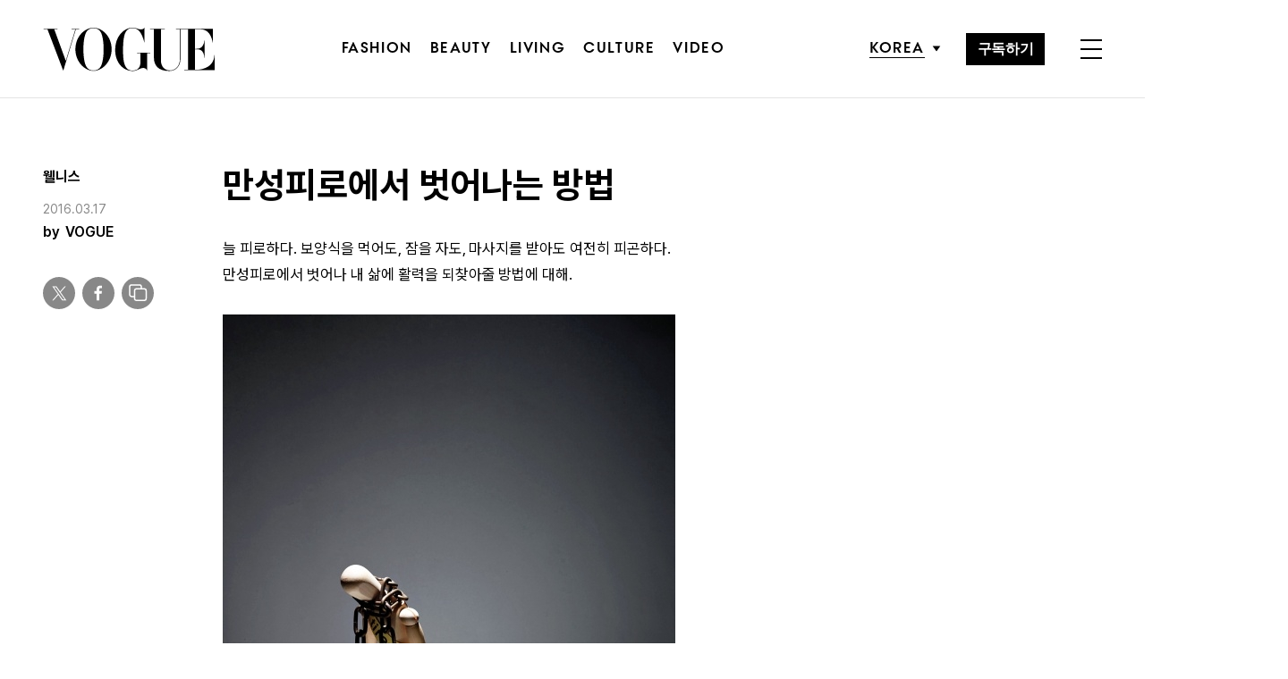

--- FILE ---
content_type: text/html; charset=UTF-8
request_url: https://www.vogue.co.kr/2015/02/09/%EB%A7%8C%EC%84%B1%ED%94%BC%EB%A1%9C%EC%97%90%EC%84%9C-%EB%B2%97%EC%96%B4%EB%82%98%EB%8A%94-%EB%B0%A9%EB%B2%95/
body_size: 40322
content:
<!DOCTYPE html>
<html lang="ko-KR">

<head>
    <meta charset="UTF-8">
    <meta http-equiv="X-UA-Compatible" content="IE=edge">
	<meta name="viewport" content="width=device-width, initial-scale=1, viewport-fit=cover"/>
    <!--<meta name="viewport" content="width=device-width, initial-scale=1.0, minimum-scale=1.0, maximum-scale=1.0" />-->
    <title>만성피로에서 벗어나는 방법 | 보그 코리아 (Vogue Korea)</title>
    <meta name='robots' content='max-image-preview:large' />
		
		<link rel="shortcut icon" href="https://img.vogue.co.kr/vogue/common/vogue-favicon.ico?v=0.2" type="image/x-icon">
		<link rel="apple-touch-icon" href="https://img.vogue.co.kr/vogue/common/vogue-apple-touch-favicon.jpg?v=0.2">
		<link rel="apple-touch-icon" sizes="180x180" href="https://img.vogue.co.kr/vogue/common/vogue-apple-touch-favicon.jpg?v=0.2">
			<meta name="robots" content="max-image-preview:large">
		<meta name="description" content="늘 피로하다. 보양식을 먹어도, 잠을 자도, 마사지를 받아도 여전히 피곤하다. 만성피로에서 벗어나 내 삶에 활력을 되찾아줄 방법에 대해.">
		<meta property="og:title" content="만성피로에서 벗어나는 방법">
		<meta property="og:description" content="늘 피로하다. 보양식을 먹어도, 잠을 자도, 마사지를 받아도 여전히 피곤하다. 만성피로에서 벗어나 내 삶에 활력을 되찾아줄 방법에 대해.">
		<meta property="og:image" content="https://www.vogue.co.kr/wp_data/vogue/2015/02/style_55547828f0e03.jpg?ver=1.0.66">
		<meta property="og:site_name" content="Vogue korea">
		<meta property="og:type" content="article">
		<meta property="og:url" content="https://www.vogue.co.kr/2015/02/09/%eb%a7%8c%ec%84%b1%ed%94%bc%eb%a1%9c%ec%97%90%ec%84%9c-%eb%b2%97%ec%96%b4%eb%82%98%eb%8a%94-%eb%b0%a9%eb%b2%95/">
		<link rel="alternate" href="https://www.vogue.co.kr/2015/02/09/%eb%a7%8c%ec%84%b1%ed%94%bc%eb%a1%9c%ec%97%90%ec%84%9c-%eb%b2%97%ec%96%b4%eb%82%98%eb%8a%94-%eb%b0%a9%eb%b2%95/" hreflang="ko-KR" />
		<meta property="article:content_tier" content="free">
		
		<meta property="article:section" content="Beauty"><meta property="article:section" content="웰니스">		<meta property="article:published_time" content="2015-02-09T01:36:26+00:00">
		<meta property="article:modified_time" content="2016-03-17T00:59:07+00:00">
		
		<meta property="article:author" content="VOGUE">		<meta name="twitter:card" content="summary_large_image">
		<meta name="twitter:creator" content="@VogueKorea">
		<meta name="twitter:site" content="@VogueKorea">
		<meta name="twitter:domain" content="https://www.vogue.co.kr">
		<meta name="twitter:title" content="만성피로에서 벗어나는 방법">
		<meta name="twitter:description" content="늘 피로하다. 보양식을 먹어도, 잠을 자도, 마사지를 받아도 여전히 피곤하다. 만성피로에서 벗어나 내 삶에 활력을 되찾아줄 방법에 대해.">
		<meta name="twitter:image" content="https://www.vogue.co.kr/wp_data/vogue/2015/02/style_55547828f0e03.jpg?ver=1.0.66">
		
		<meta property="fb:app_id" content="812270538813681">
		<meta property="fb:pages" content="42933792278">

		<!-- doosan -->
		<meta property="ds:syndication" content="">
		<meta property="ds:content_source" content="Web">
		<meta property="ds:term_id" content="46">
		<meta property="ds:ds_meta_editor" content="VOGUE,뷰티 에디터 / 이화진,HWANG IN WOO">
		<meta property="ds:parent_category_str" content="beauty">
		<meta property="ds:child_category_str" content="wellness">
		<meta property="ds:p_id" content="21176">
		<meta property="ds:post_type" content="d">
		<meta property="ds:category_number" content="46,2259">
		<meta property="ds:tags" content="">

		

		<link rel='dns-prefetch' href='//vjs.zencdn.net' />
<link rel='dns-prefetch' href='//player.vimeo.com' />
<link rel='dns-prefetch' href='//img.vogue.co.kr' />
<link rel='stylesheet' id='vimeo-for-wordpress-public-css' href='https://www.vogue.co.kr/wp-content/plugins/vimeo/build/style-index.css?ver=1.1.2' type='text/css' media='all' />
<link rel='stylesheet' id='wp-block-library-css' href='https://www.vogue.co.kr/wp-includes/css/dist/block-library/style.min.css?ver=6.1.1' type='text/css' media='all' />
<link rel='stylesheet' id='classic-theme-styles-css' href='https://www.vogue.co.kr/wp-includes/css/classic-themes.min.css?ver=1' type='text/css' media='all' />
<style id='global-styles-inline-css' type='text/css'>
body{--wp--preset--color--black: #000000;--wp--preset--color--cyan-bluish-gray: #abb8c3;--wp--preset--color--white: #ffffff;--wp--preset--color--pale-pink: #f78da7;--wp--preset--color--vivid-red: #cf2e2e;--wp--preset--color--luminous-vivid-orange: #ff6900;--wp--preset--color--luminous-vivid-amber: #fcb900;--wp--preset--color--light-green-cyan: #7bdcb5;--wp--preset--color--vivid-green-cyan: #00d084;--wp--preset--color--pale-cyan-blue: #8ed1fc;--wp--preset--color--vivid-cyan-blue: #0693e3;--wp--preset--color--vivid-purple: #9b51e0;--wp--preset--gradient--vivid-cyan-blue-to-vivid-purple: linear-gradient(135deg,rgba(6,147,227,1) 0%,rgb(155,81,224) 100%);--wp--preset--gradient--light-green-cyan-to-vivid-green-cyan: linear-gradient(135deg,rgb(122,220,180) 0%,rgb(0,208,130) 100%);--wp--preset--gradient--luminous-vivid-amber-to-luminous-vivid-orange: linear-gradient(135deg,rgba(252,185,0,1) 0%,rgba(255,105,0,1) 100%);--wp--preset--gradient--luminous-vivid-orange-to-vivid-red: linear-gradient(135deg,rgba(255,105,0,1) 0%,rgb(207,46,46) 100%);--wp--preset--gradient--very-light-gray-to-cyan-bluish-gray: linear-gradient(135deg,rgb(238,238,238) 0%,rgb(169,184,195) 100%);--wp--preset--gradient--cool-to-warm-spectrum: linear-gradient(135deg,rgb(74,234,220) 0%,rgb(151,120,209) 20%,rgb(207,42,186) 40%,rgb(238,44,130) 60%,rgb(251,105,98) 80%,rgb(254,248,76) 100%);--wp--preset--gradient--blush-light-purple: linear-gradient(135deg,rgb(255,206,236) 0%,rgb(152,150,240) 100%);--wp--preset--gradient--blush-bordeaux: linear-gradient(135deg,rgb(254,205,165) 0%,rgb(254,45,45) 50%,rgb(107,0,62) 100%);--wp--preset--gradient--luminous-dusk: linear-gradient(135deg,rgb(255,203,112) 0%,rgb(199,81,192) 50%,rgb(65,88,208) 100%);--wp--preset--gradient--pale-ocean: linear-gradient(135deg,rgb(255,245,203) 0%,rgb(182,227,212) 50%,rgb(51,167,181) 100%);--wp--preset--gradient--electric-grass: linear-gradient(135deg,rgb(202,248,128) 0%,rgb(113,206,126) 100%);--wp--preset--gradient--midnight: linear-gradient(135deg,rgb(2,3,129) 0%,rgb(40,116,252) 100%);--wp--preset--duotone--dark-grayscale: url('#wp-duotone-dark-grayscale');--wp--preset--duotone--grayscale: url('#wp-duotone-grayscale');--wp--preset--duotone--purple-yellow: url('#wp-duotone-purple-yellow');--wp--preset--duotone--blue-red: url('#wp-duotone-blue-red');--wp--preset--duotone--midnight: url('#wp-duotone-midnight');--wp--preset--duotone--magenta-yellow: url('#wp-duotone-magenta-yellow');--wp--preset--duotone--purple-green: url('#wp-duotone-purple-green');--wp--preset--duotone--blue-orange: url('#wp-duotone-blue-orange');--wp--preset--font-size--small: 13px;--wp--preset--font-size--medium: 20px;--wp--preset--font-size--large: 36px;--wp--preset--font-size--x-large: 42px;--wp--preset--spacing--20: 0.44rem;--wp--preset--spacing--30: 0.67rem;--wp--preset--spacing--40: 1rem;--wp--preset--spacing--50: 1.5rem;--wp--preset--spacing--60: 2.25rem;--wp--preset--spacing--70: 3.38rem;--wp--preset--spacing--80: 5.06rem;}:where(.is-layout-flex){gap: 0.5em;}body .is-layout-flow > .alignleft{float: left;margin-inline-start: 0;margin-inline-end: 2em;}body .is-layout-flow > .alignright{float: right;margin-inline-start: 2em;margin-inline-end: 0;}body .is-layout-flow > .aligncenter{margin-left: auto !important;margin-right: auto !important;}body .is-layout-constrained > .alignleft{float: left;margin-inline-start: 0;margin-inline-end: 2em;}body .is-layout-constrained > .alignright{float: right;margin-inline-start: 2em;margin-inline-end: 0;}body .is-layout-constrained > .aligncenter{margin-left: auto !important;margin-right: auto !important;}body .is-layout-constrained > :where(:not(.alignleft):not(.alignright):not(.alignfull)){max-width: var(--wp--style--global--content-size);margin-left: auto !important;margin-right: auto !important;}body .is-layout-constrained > .alignwide{max-width: var(--wp--style--global--wide-size);}body .is-layout-flex{display: flex;}body .is-layout-flex{flex-wrap: wrap;align-items: center;}body .is-layout-flex > *{margin: 0;}:where(.wp-block-columns.is-layout-flex){gap: 2em;}.has-black-color{color: var(--wp--preset--color--black) !important;}.has-cyan-bluish-gray-color{color: var(--wp--preset--color--cyan-bluish-gray) !important;}.has-white-color{color: var(--wp--preset--color--white) !important;}.has-pale-pink-color{color: var(--wp--preset--color--pale-pink) !important;}.has-vivid-red-color{color: var(--wp--preset--color--vivid-red) !important;}.has-luminous-vivid-orange-color{color: var(--wp--preset--color--luminous-vivid-orange) !important;}.has-luminous-vivid-amber-color{color: var(--wp--preset--color--luminous-vivid-amber) !important;}.has-light-green-cyan-color{color: var(--wp--preset--color--light-green-cyan) !important;}.has-vivid-green-cyan-color{color: var(--wp--preset--color--vivid-green-cyan) !important;}.has-pale-cyan-blue-color{color: var(--wp--preset--color--pale-cyan-blue) !important;}.has-vivid-cyan-blue-color{color: var(--wp--preset--color--vivid-cyan-blue) !important;}.has-vivid-purple-color{color: var(--wp--preset--color--vivid-purple) !important;}.has-black-background-color{background-color: var(--wp--preset--color--black) !important;}.has-cyan-bluish-gray-background-color{background-color: var(--wp--preset--color--cyan-bluish-gray) !important;}.has-white-background-color{background-color: var(--wp--preset--color--white) !important;}.has-pale-pink-background-color{background-color: var(--wp--preset--color--pale-pink) !important;}.has-vivid-red-background-color{background-color: var(--wp--preset--color--vivid-red) !important;}.has-luminous-vivid-orange-background-color{background-color: var(--wp--preset--color--luminous-vivid-orange) !important;}.has-luminous-vivid-amber-background-color{background-color: var(--wp--preset--color--luminous-vivid-amber) !important;}.has-light-green-cyan-background-color{background-color: var(--wp--preset--color--light-green-cyan) !important;}.has-vivid-green-cyan-background-color{background-color: var(--wp--preset--color--vivid-green-cyan) !important;}.has-pale-cyan-blue-background-color{background-color: var(--wp--preset--color--pale-cyan-blue) !important;}.has-vivid-cyan-blue-background-color{background-color: var(--wp--preset--color--vivid-cyan-blue) !important;}.has-vivid-purple-background-color{background-color: var(--wp--preset--color--vivid-purple) !important;}.has-black-border-color{border-color: var(--wp--preset--color--black) !important;}.has-cyan-bluish-gray-border-color{border-color: var(--wp--preset--color--cyan-bluish-gray) !important;}.has-white-border-color{border-color: var(--wp--preset--color--white) !important;}.has-pale-pink-border-color{border-color: var(--wp--preset--color--pale-pink) !important;}.has-vivid-red-border-color{border-color: var(--wp--preset--color--vivid-red) !important;}.has-luminous-vivid-orange-border-color{border-color: var(--wp--preset--color--luminous-vivid-orange) !important;}.has-luminous-vivid-amber-border-color{border-color: var(--wp--preset--color--luminous-vivid-amber) !important;}.has-light-green-cyan-border-color{border-color: var(--wp--preset--color--light-green-cyan) !important;}.has-vivid-green-cyan-border-color{border-color: var(--wp--preset--color--vivid-green-cyan) !important;}.has-pale-cyan-blue-border-color{border-color: var(--wp--preset--color--pale-cyan-blue) !important;}.has-vivid-cyan-blue-border-color{border-color: var(--wp--preset--color--vivid-cyan-blue) !important;}.has-vivid-purple-border-color{border-color: var(--wp--preset--color--vivid-purple) !important;}.has-vivid-cyan-blue-to-vivid-purple-gradient-background{background: var(--wp--preset--gradient--vivid-cyan-blue-to-vivid-purple) !important;}.has-light-green-cyan-to-vivid-green-cyan-gradient-background{background: var(--wp--preset--gradient--light-green-cyan-to-vivid-green-cyan) !important;}.has-luminous-vivid-amber-to-luminous-vivid-orange-gradient-background{background: var(--wp--preset--gradient--luminous-vivid-amber-to-luminous-vivid-orange) !important;}.has-luminous-vivid-orange-to-vivid-red-gradient-background{background: var(--wp--preset--gradient--luminous-vivid-orange-to-vivid-red) !important;}.has-very-light-gray-to-cyan-bluish-gray-gradient-background{background: var(--wp--preset--gradient--very-light-gray-to-cyan-bluish-gray) !important;}.has-cool-to-warm-spectrum-gradient-background{background: var(--wp--preset--gradient--cool-to-warm-spectrum) !important;}.has-blush-light-purple-gradient-background{background: var(--wp--preset--gradient--blush-light-purple) !important;}.has-blush-bordeaux-gradient-background{background: var(--wp--preset--gradient--blush-bordeaux) !important;}.has-luminous-dusk-gradient-background{background: var(--wp--preset--gradient--luminous-dusk) !important;}.has-pale-ocean-gradient-background{background: var(--wp--preset--gradient--pale-ocean) !important;}.has-electric-grass-gradient-background{background: var(--wp--preset--gradient--electric-grass) !important;}.has-midnight-gradient-background{background: var(--wp--preset--gradient--midnight) !important;}.has-small-font-size{font-size: var(--wp--preset--font-size--small) !important;}.has-medium-font-size{font-size: var(--wp--preset--font-size--medium) !important;}.has-large-font-size{font-size: var(--wp--preset--font-size--large) !important;}.has-x-large-font-size{font-size: var(--wp--preset--font-size--x-large) !important;}
.wp-block-navigation a:where(:not(.wp-element-button)){color: inherit;}
:where(.wp-block-columns.is-layout-flex){gap: 2em;}
.wp-block-pullquote{font-size: 1.5em;line-height: 1.6;}
</style>
<link rel='stylesheet' id='dsmgn-style-css' href='https://www.vogue.co.kr/wp-content/themes/vogue/assets/css/dsmgn.css?ver=1.0.77' type='text/css' media='all' />
<link rel='stylesheet' id='theme-css-normalize-css' href='https://www.vogue.co.kr/wp-content/themes/vogue/assets/css/normalize.css?ver=6.1.1' type='text/css' media='all' />
<link rel='stylesheet' id='theme-css-style-css' href='https://www.vogue.co.kr/wp-content/themes/vogue/assets/css/style.css?ver=1.0.77' type='text/css' media='all' />
<link rel='stylesheet' id='theme-css-extend-style-css' href='https://www.vogue.co.kr/wp-content/themes/vogue/assets/css/extend.a.css?ver=6.1.1' type='text/css' media='all' />
<link rel='stylesheet' id='videoJS-style-css' href='https://vjs.zencdn.net/8.10.0/video-js.css?ver=1.0.77' type='text/css' media='all' />
<link rel='stylesheet' id='custom-css-css' href='https://img.vogue.co.kr/pretendard-1.3.9/dist/web/variable/pretendardvariable-dynamic-subset.min.css?ver=1.0.77' type='text/css' media='all' />
<script type='text/javascript' src='https://www.vogue.co.kr/wp-content/themes/vogue/assets/js/jquery-3.3.1.min.js?ver=6.1.1' id='theme-js-jquery-js'></script>
<script type='text/javascript' src='https://www.vogue.co.kr/wp-content/themes/vogue/js/func.js?ver=1.0.77' id='func-js'></script>
<script type='text/javascript' src='https://player.vimeo.com/api/player.js?ver=1.1.2' id='vimeo-for-wordpress-player-js'></script>
<link rel="canonical" href="https://www.vogue.co.kr/2015/02/09/%eb%a7%8c%ec%84%b1%ed%94%bc%eb%a1%9c%ec%97%90%ec%84%9c-%eb%b2%97%ec%96%b4%eb%82%98%eb%8a%94-%eb%b0%a9%eb%b2%95/" />
<link rel='shortlink' href='https://www.vogue.co.kr/?p=21176' />

<script type="application/ld+json">{"@context":"http://schema.org","@type":"NewsArticle","articleBody":"늘 피로하다. 보양식을 먹어도, 잠을 자도, 마사지를 받아도 여전히 피곤하다.만성피로에서 벗어나 내 삶에 활력을 되찾아줄 방법에 대해.우리는 늘 피로하다. 문제는 이것이 어느 순간부터 전혀 해소되지 않는다는 것이다. 이젠 주말 내내 쉬어도 피로하다. 서울대학교병원 강남센터 내분비내과 윤지완 교수는 만성피로와 만성피로증후군은 구분돼야 한다고 설명했다 “보통 6개월 이상 피로감이 지속되는 경우를 ‘만성피로’라 한다. 만성피로의 2/3 정도는 내과적 질환이나 정신과적 문제로 인해 발생할 수 있다고 알려져 있다. 반면 ‘만성피로증후군’은 만성적인 피로감을 호소하지만 그 원인을 찾을 수 없는 경우. 질환에 의한 것이나 현재 힘든 상황 때문에 생긴 피로가 아닌데, 6개월 이상 지속적, 혹은 반복적으로 피곤하고 휴식으로 증상이 호전되지 않으며, 직업, 교육, 사회, 개인 활동이 실질적으로 감소한다. 그리고 피로 이외에 ‘기억력 혹은 집중력 장애’ ‘인후통’ ‘경부 혹은 액와부 림프선 압통’ ‘근육통’ ‘다발성 관절통’ ‘두통’ ‘잠을 자도 상쾌한 느낌이 없음’ ‘운동이나 힘든 일을 하고 난 후 24시간 이상 지속되는 심한 권태감’ 중 4가지 이상이 동시에 6개월 이상 지속된다면 당신은 만성피로증후군이다.왜 늘 피로할까?만성피로증후군의 정확한 원인은 아직 명확히 밝혀진 것이 없다. “보통 만성피로는 바이러스 감염에 의한 것이 아닐까 추정하기도 하지만, 일반적으로 정신적 스트레스와 육체적 피로가 쌓여 면역력이 저하되고, 유해 독성 성분의 침착과 필수영양소(특히 미네랄, 비타민)가 결핍돼 나타나는 것으로 보고 있습니다.” 자하연 한의원 황은영 원장은 말했다. 즉, 답은 너무도 뻔하다. 과중한 업무를 줄이고, 스트레스를 관리하며, 여가 시간을 만끽하고, 푹 자고, 식습관과 생활 습관을 건강하게 바꾸는 것이다. 그렇지만 현실이 그렇지 않은데 어쩌랴. 회사는 매일 야근이고, 여기저기 스트레스 받을 일은 많고, 어쩌다 쉬는 휴일에 하루 종일 자고 나면 이상하게 더 피곤하다. 현재의 생활 속에서 만성피로에 빠지지 않고 활기차게 살아갈 수 있는 방법은 없을까.운동만이 살길이다윤지완 교수는 질병이나 복용하는 약물 등 특별한 원인이 없는 피로라면 무엇보다 운동을 시작해보라고 권했다. “초기에는 피로감이 좀더 심하게 느껴질 수 있지만 운동 시간과 강도를 조금씩 늘려가는 방법으로 활동량을 늘리는 것이 만성피로 증상을 호전시켜줄 수 있다. 걷기, 자전거 타기, 수영 등을 포함한 유산소 운동이 유연성 운동보다는 더 효과적이다. 만성피로증후군인 사람들은 이미 체력이 매우 떨어진 상태이기 때문에 하루 5~15분 정도로 시작해 상태에 따라 매주 1~2분씩 운동 시간을 점진적으로 늘려 최대 30분이 될 때까지 운동량을 늘리는 것을 목표로 한다. 운동 강도가 높을 필요는 없다. 초기에는 심박수가 1분에 100회가 넘지 않도록 가벼운 운동으로 시작해 점차 강도를 높이고, 피로가 더 심해지면 피로 증상이 줄어들 때까지 그 이전 단계로 돌아간다. 이렇게 최소 12주 이상 운동을 지속할 것을 권한다.”물리치료사이자 자이요가 시니어 트레이너 신정임도 이 정도 운동을 바쁘다는 이유로 하지 않는 건 핑계일 뿐이라고 지적했다. “세포 내 산소량이 적어지면 우린 피로하다고 느낀다. 이는 우리가 ‘헉헉’ 숨을 몰아쉴 만큼 움직였을 때 개선이 가능하다. 엘리베이터 대신 계단으로 5층만 걸어 올라가도 ‘헉헉’ 숨을 몰아쉬게 되고, 이것이 깊게 숨을 내쉬는 것에 도움이 된다. 자동차 대신 대중교통, 점심시간 산책, 집, 사무실에서의 간단한 운동만으로도 큰 효과를 볼 수 있다. 더군다나 우리는 하루 종일 고정된 자세로 앉아 있는 경우가 대부분이다. 이는 고관절, 무릎관절, 어깨관절 등 거의 모든 마디가 굽은 상태로, 이 부위에 모여 있는 림프선의 흐름이 정체돼 노폐물이 잘 흘러가지 못한다는 것을 의미한다.” 그렇기 때문에 이런 부위, 즉 서혜부(골반과 다리가 만나는 부위), 팔꿈치, 겨드랑이, 무릎 뒤 등을 쭉 펴고 늘리는 스트레칭은 큰 도움이 된다. 물론 근육, 특히 하체 근육을 키워 체력을 기르는 것도 필요하다. 근육량이 많아지면 내 몸에 저장할 수 있는 에너지가 많아져 쉽게 피로하지 않다. 근육 운동을 하면 림프의 흐름도 좋아져 일석이조. 즉, 힘을 쓰는 근육 운동 후 관절과 근육을 길게 늘려주는 동작을 매일 반복하자. 예를 들어 투명 의자에 앉은 듯 무릎을 구부렸다 폈다 10회 반복한 후 움직이지 않는 의자나 계단에 한쪽 다리를 올리고 서혜부와 앞 허벅지를 길게 늘려준다. 의자에 앉아 한 손은 의자 아래로, 다른 한 손은 귀 옆으로 길게 뻗고, 의자 등받이를 잡고 트위스트, 책상 위에 두 손을 올리고 엉덩이를 빼 몸을 ‘ㄱ’자로 만들어 다리 뒤쪽을 늘려주는 동작을 10번씩 매일 하자. 체력이 늘면 횟수를 늘린다.나이가 들수록 지방이 늘고 근육이 줄어든다. 우리는 스물다섯 살에서 일흔다섯 살이 되는 동안 약 33% 골격근을 잃는다. 이는 노화 현상이기도 하지만 절대적으로 움직임이 줄기 때문. 몸은 쓰지 않으면 약해진다. 하루에 10~20분 운동을 하면 그것만으로 심장 기능 약화도 예방할 수 있다. 이는 나이와 상관없이 유효하다. 미국 하버드 의과대학 연구팀은 아흔 살 이상 남성 10명을 대상으로 8주간 근력 테스트를 했는데, 그 나이 때부터 운동을 시작해도 현저히 효과를 볼 수 있다는 결과가 나왔다. 운동을 시작하는 데 늦은 나이는 없다. 운동만이 살길이다.두뇌 피로스마트 기기들이 문제다. &lt;스웨덴 사람들은 왜 피로하지 않을까&gt;의 저자, 더 맑은내과 박민선 원장은 현대인은 40년 전에 비해 세 배 이상 더 많은 정보에 노출돼 있으며, 뇌는 처리할 정보가 많아 혹사당한다고 강조했다. “업무를 보다, 메신저로 대화하고, 이메일을 보낸다. 뇌는 여러 가지 일을 동시에 수행하는 능력에 약한데, 이렇게 뇌가 혹사당하면 코르티솔 분비가 많아지고 그로 인해 면역 기능이 감소한다. 최근 젊은 직장인들 사이에 대상포진으로 진료받는 사람이 많다는 건(원래는 노인성 질환) 스마트 기기를 가장 많이 사용하는 집단인 것과 관계가 있다. 스마트폰 이용은 전두엽을 자극해 도파민이란 신경 전달 물질의 분비를 촉진하는데, 이는 즐거운 기분과 행복감을 느끼게 한다. 두뇌는 점점 더 이런 즉각적인 자극을 원하고, 그래서 스마트폰을 손에서 놓을 수 없게 된다. 놀라운 것은 스마트폰을 지나치게 오래 사용하면 마치 사고로 뇌 손상을 입었을 때와 비슷하게 인지 능력이 감소하고 기억력이 손실되며 집중하지 못하고 감정 기복이 심해진다는 것. 스마트폰 중독이 있는 사람들에게는 수면 장애와 만성피로도 흔히 발견된다”고 밝혔다. 두뇌 피로는 전신을 피로하게 한다. 스마트 기기 사용을 줄이고 두뇌를 쉬게 해주자. 가벼운 스트레칭이나 산책으로 전신의 혈액순환을 개선하고 머리를 쓰는 일을 할 때는 사탕이나 과일 주스 같은 당분을 조금씩 자주 섭취한다. 창문을 열어 심호흡을 하며, 호흡을 통한 명상 등으로 뇌세포에 휴식과 산소를 공급하는 것이 좋다.수면 피로제대로 못 자면 당연히 피곤하다. 그래서 대부분 쉬는 날엔 잠이라도 푹 자려고 노력한다. 그런데 이렇게 몰아서 잠을 자는 습관이 오히려 월요일 아침을 더 피곤하게 만든다는 사실. 미국 텍사스 대학 사우스웨스턴 의학연구팀의 그레고리 카터 박사는 “뇌는 피곤함을 느낄 때 평소보다 더 효율적으로 휴식을 취하는데, 갑자기 몰아서 자면 생체리듬이 흐트러져 몸이 적응하기가 어려워진다”고 밝혔다. 황은영 원장도 동의했다. “주중에는 피곤해도 팽팽한 긴장감으로 버티다가 주말에 긴장도가 떨어지면서 쉬어도 더 피로감을 느낄 수 있다. 사실 하루 이틀 많이 잔 걸로 만성 수면 부족을 채우려는 건 그야말로 욕심이다. 보통 사람마다 할당된 수면 시간이 있는데(7~8시간) 그걸 채우지 못하면 수면 빚이 생긴다. 가령 주중 하루에 2~3시간씩 적게 잤다면 15시간의 수면 빚이 생기고, 아무리 하루 이틀 몰아 자도 이 시간을 채워 잘 수는 없다. 그러면 생체리듬은 깨지고 수면 빚은 남아 더 피로하다. 일시적으로 몰아서 자려고 하지 말고 하루에 1~2시간 수면 시간을 늘려서 일정한 리듬으로 내 몸의 수면 빚을 갚아 나가는 것이 도움이 된다.” 카터 박사 또한 “수면이 부족하다고 생각되면 일어나는 시간을 늦추기보다는 취침 시간을 앞당기는 것이 더 효과적”이라고 조언했다.마음 피로“흔히 스트레스가 피로의 원인이라고 말한다. 스트레스가 생기면 우리 몸에 활성산소가 많이 생기기 때문. 활성산소는 자동차 배기가스 같은 물질로 농도가 높으면 세포를 피로하게 하고, 세포 유전자를 손상시키며, 혈액을 탁하게 해 혈액순환을 방해한다.” 박민선 원장은 스트레스를 받지 않는 사람은 없지만 스트레스에 대처하는 마음의 방법이 큰 차이를 만든다고 설명했다. “예를 들어 의견이 받아들여지지 않을 때, 한국 사람들은 의견뿐만 아니라 인간적으로 인정받지 못했다는 생각에 마음까지 다쳐 스트레스가 더 커진다. 그러나 스웨덴 사람들은 대부분 의견이 다른 것을 인정하고 이를 그 이상 확대하지 않기 때문에 상대적으로 스트레스가 적다. 이렇듯 스트레스를 객관적으로 받아들인다면 스트레스는 건강을 해치는 문제가 아니라 해결 가능한 문제에 불과하다.” 또 부정적인 생각은 대뇌에서 스트레스와 동일하게 반응하며 통증도 악화시킨다. 혈압과 혈당을 올리고 혈관을 수축시키며 그 결과 혈액순환이 잘 안 된다. “의사를 오래하다 보면 알 수 있다. CT나 각종 검사 결과만으론 환자를 제대로 치료할 수 없다는 걸. 내과 질환의 70%는 마음에서 오는 병이다.내 피로는 병인가?황은영 원장은 “내 상태가 단순한 피로인지 질병으로 인한 증상인지 일반인이 판단하는 건 어렵다”고 조언했다. “본인이 일상생활을 하기 힘들다면 ‘좋아지겠지’라고 참는 것이 능사는 아니다. 1차 진료를 받기 위해 오는 이들 중 100명 중 두세 명은 만성피로증후군. 이들의 검사 결과에는 전혀 이상이 없다. 그렇다고 이들이 건강하다고 말할 수 있나? 그렇지 않다. 피로는 앞으로 질병이 생길 가능성이 있다는 신호임을 잊지 말아야 한다.” 르 클리닉 김혜정 실장은 최근에는 질병뿐이 아닌, 신체 대사에 관련한 검사가 다양해졌다고 설명했다. “혈액 검사(대표적으로 간 기능, 염증, 갑상선 기능 등), 타액 호르몬 검사(부신 기능을 검사하여 장기적인 탈진 상태와 만성피로도 등을 검사), 유기산 검사(미세 영양 결핍 상태, 독성 물질 상태, 장내세균과 증식, 신경 내분비 활성 상태 등 검사), 활성산소 검사(산화적 스트레스와 항산화력을 동시에 측정), 모발 검사(각종 중금속과 영양 미네랄 성분 분석), 음식 알레르기 검사(음식물이 인체의 면역계를 자극하여 생성된 항체에 의한 과민 반응 여부 검사) 등은 피로의 원인을 규명하는 데 도움이 됩니다.” 검사 결과에 따라 피로를 개선하는 데 도움이 되는 치료를 받는 것도 좋다. 박민선 원장은 식이요법, 생활 습관 개선, 약물 치료 등과 함께 킬레이션 치료와 혈액 정화 치료를 추천했다. “킬레이션 치료는 혈관을 청소한다. 합성 아미노산인 EDTA와 비타민, 미네랄을 정맥으로 주사하는 치료법으로 체내 축적된 중금속을 체외로 배출시키고 활성산소를 분해, 제거하는 효과가 있다. 또 혈액 정화 치료는 혈액 속 노화 물질을 제거해 맑고 깨끗한 혈액을 공급하는 치료. 혈액 정화 기계가 혈액을 1분에 50~80ml 정도의 속도로 천천히 빼고, 노폐물을 걸러낸 후 다시 혈관 속으로 보내주는 순환 시스템이다. 동맥경화증을 완화시키고 혈관성 치매의 발생을 줄이며 집중력과 운동 능력을 개선하는 데 효과가 있다. 관상동맥 질환, 노인성 망막 질환(노인성 망막 질환으로 운전 면허가 취소된 환자군에서 1년간 시술 후 57%가 운전면허를 재발급받을 정도로 시력이 회복됐다), 말초 동맥 폐쇄증 등 다양한 질환에도 치료 효과가 알려져 있다.나이대별 피곤하지 않은 몸 만들기 BY 박민선20~30 제대로 먹고 더 움직일 것 ‘젊을 때는 돌도 소화시킨다’는 건 다 옛이야기다. 지금의 20~30대의 식단은 극단적이다. 피자, 치킨, 튀김 등 칼로리가 높은 음식을 많이 먹고 육체 활동은 적어 에너지가 과잉돼 있거나, 반대로 지나치게 열량을 제한하는 식이요법으로 근육과 체지방이 정상 이하로 감소하는 경우가 허다하다. 균형 잡힌 식사와 함께 신선한 채소와 과일을 섭취하고 육체 활동을 늘려야 한다.30~40 대사증후군을 부르는 잘못된 습관들을 개선할 것 과도한 업무와 스트레스를 가장 많이 받는 시기로 수면의 양과 질이 떨어지고 체내 대사율도 떨어진다. 그리고 잘못된 생활습관이 대사증후군을 부른다. 세끼 식사를 규칙적으로 하고, 한 끼 쯤은 현미와 콩이 들어간 잡곡밥 2/3공기 정도가 좋다. 채소를 충분히 섭취하고 두부, 생선, 고기, 달걀흰자를 챙겨 먹는다. 양념이 진한 음식, 기름진 음식을 자제하고 국물을 적게 먹는다. 맨손체조, 대중교통 이용 등 생활 속 운동으로 육체 활동량을 늘린다.50~ 성장호르몬 치료를 받을 것 갱년기 증상이 시작되고 활성산소 배출 능력이 급격히 떨어진다. 더불어 성장호르몬이 감소하면서 근육량이 감소하고 복부비만이 증가한다. 피로하고 우울증과 수면 장애가 발생하기 쉽다. 따라서 성장호르몬 치료, 비타민 D 보충 치료가 도움이 된다. 또 심혈관 질환 발생 위험이 4배 정도 증가하기 때문에 단백질 섭취가 중요한데, 특히 동물성 단백질을 적당히 섭취할 것. 필수아미노산이 더 많이 들어 있고 음식물 섭취 후 체내 흡수율과 에너지 효율이 좋기 때문이다. 프로바이오틱스 섭취도 도움이 된다.","isBasedOn":"https://www.vogue.co.kr/2015/02/09/%eb%a7%8c%ec%84%b1%ed%94%bc%eb%a1%9c%ec%97%90%ec%84%9c-%eb%b2%97%ec%96%b4%eb%82%98%eb%8a%94-%eb%b0%a9%eb%b2%95/","articleSection":["Beauty","웰니스"],"author":[{"@type":"person","name":"VOGUE","sameAs":"http:\/\/www.vogue.co.kr\/author\/VOGUE"}],"dateModified":"2016-03-17T00:59:07+00:00","datePublished":"2015-02-09T01:36:26+00:00","headline":"만성피로에서 벗어나는 방법","image":["https://img.vogue.co.kr/vogue/2015/02/style_55547828f0e03-500x500.jpg","https://img.vogue.co.kr/vogue/2015/02/style_55547828f0e03-361x500.jpg","https://img.vogue.co.kr/vogue/2015/02/style_55547828f0e03.jpg","https://img.vogue.co.kr/vogue/2015/02/style_55547828f0e03.jpg","https://img.vogue.co.kr/vogue/2015/02/style_55547828f0e03.jpg","https://img.vogue.co.kr/vogue/2015/02/style_55547828f0e03.jpg","https://img.vogue.co.kr/vogue/2015/02/style_55547828f0e03.jpg","https://img.vogue.co.kr/vogue/2015/02/style_55547828f0e03.jpg","https://img.vogue.co.kr/vogue/2015/02/style_55547828f0e03-506x500.jpg","https://img.vogue.co.kr/vogue/2015/02/style_55547828f0e03.jpg","https://img.vogue.co.kr/vogue/2015/02/style_55547828f0e03.jpg"],"keywords":[],"thumbnailUrl":"https://img.vogue.co.kr/vogue/2015/02/style_55547828f0e03.jpg","url":"https://www.vogue.co.kr/2015/02/09/%eb%a7%8c%ec%84%b1%ed%94%bc%eb%a1%9c%ec%97%90%ec%84%9c-%eb%b2%97%ec%96%b4%eb%82%98%eb%8a%94-%eb%b0%a9%eb%b2%95/","isPartOf":{"@type":"CreativeWork","name":"Vogue Korea","isAccessibleForFree":"true"},"alternativeHeadline":"%EB%A7%8C%EC%84%B1%ED%94%BC%EB%A1%9C%EC%97%90%EC%84%9C+%EB%B2%97%EC%96%B4%EB%82%98%EB%8A%94+%EB%B0%A9%EB%B2%95","description":"늘 피로하다. 보양식을 먹어도, 잠을 자도, 마사지를 받아도 여전히 피곤하다. 만성피로에서 벗어나 내 삶에 활력을 되찾아줄 방법에 대해. 우리는 늘 피로하다. 문제는 이것이 어느 순간부터 전혀 해소되지 않는다는 것이다. 이젠 주말 내내 쉬어도 피로하다. 서울대학교병원 강남센터 내분비내과 윤지완 교수는 만성피로와 만성피로증후군은 구분돼야 한다고 설명했다 “보통 6개월 이상 피로감이 지속되는 경우를 ‘만성피로’라 한다. 만성피로의 2/3 정도는 내과적 질환이나 ","mainEntityOfPage":{"@type":"WebPage","@id":"https://www.vogue.co.kr/2015/02/09/%eb%a7%8c%ec%84%b1%ed%94%bc%eb%a1%9c%ec%97%90%ec%84%9c-%eb%b2%97%ec%96%b4%eb%82%98%eb%8a%94-%eb%b0%a9%eb%b2%95/" },"publisher":{"@context":"https://schema.org", "@type":"Organization", "name":"Vogue Korea","logo":{"@type":"ImageObject", "url":"https://www.vogue.co.kr/wp-content/themes/vogue/assets/images/logo.svg", "width":"270px", "height":"70px"},"url":"https://www.vogue.co.kr"}}</script><noscript><style>.lazyload[data-src]{display:none !important;}</style></noscript><style>.lazyload{background-image:none !important;}.lazyload:before{background-image:none !important;}</style>
<script type="text/javascript">var wpjx_ajaxurl = "https://www.vogue.co.kr/wp-admin/admin-ajax.php";</script>
<!-- Global site tag (gtag.js) - Google Analytics -->
<script async src="https://www.googletagmanager.com/gtag/js?id=G-L219REP3VE"></script>
<script>
  window.dataLayer = window.dataLayer || [];
  function gtag(){dataLayer.push(arguments);}
  gtag('js', new Date());

var ds_meta_editor = jQuery('meta[property="ds:ds_meta_editor"]').attr('content');
if(ds_meta_editor != undefined){
	dimension1 = ds_meta_editor;
}

if (dimension1 == ''){
	dimension1 = '이름없음';
}

if(typeof postID == "undefined") {
	postID = jQuery('meta[property="ds:p_id"]').attr('content');
}
var document_h = jQuery('body').height();

var published_time = "";
if(typeof jQuery('meta[property="article:published_time"]').attr('content') != 'undefined') {
	published_time = jQuery('meta[property="article:published_time"]').attr('content').substring(0,10).replace(/-/gi,'/');
}

var ds_parent_category = "";
if(typeof jQuery('meta[property="ds:parent_category_str"]').attr('content') != 'undefined') {
	ds_parent_category = jQuery('meta[property="ds:parent_category_str"]').attr('content');
};

var ds_child_category = "";
if(typeof jQuery('meta[property="ds:child_category_str"]').attr('content') != 'undefined') {
	ds_child_category = jQuery('meta[property="ds:child_category_str"]').attr('content');
};

if(ds_parent_category == "") {
	ds_parent_category = "empty_value";
}
if(ds_child_category == "") {
	ds_child_category = "empty_value";
}

var ds_tags = "";
if(typeof jQuery('meta[property="ds:tags"]').attr('content') != 'undefined') {
	ds_tags = jQuery('meta[property="ds:tags"]').attr('content');
};

var dimension1 = "";
var dimension2 = postID;
var dimension3 = "";
var dimension4 = "";
var dimension5	= jQuery('meta[property="ds:content_source"]').attr('content');
var dimension6 = ds_parent_category;
var dimension7 = ds_child_category;
var dimension8 = jQuery('meta[property="article:author"]').attr('content');
var dimension9 = published_time;
var dimension10	= jQuery('meta[property="ds:syndication"]').attr('content');
var dimension11	= jQuery('meta[property="ds:tags"]').attr('content');

gtag('config', 'G-L219REP3VE', {
	'dimension1': dimension1,
	'dimension2': dimension2,
	'dimension3': dimension3,
	'dimension4': dimension4,
	'dimension5': dimension5,
	'dimension6': dimension6,
	'dimension7': dimension7,
	'dimension8': dimension8,
	'dimension9': dimension9,
	'dimension10': dimension10,
	'dimension11': dimension11
});

//gTag_event_send('page-view', '', '', '');

function gTag_event_send(event_name, event_category, event_label, event_idx) {
	let event_keyword = '';
	if(event_category == 'view_recommend' || event_category == 'imp_view_recommend' ) {
		rCnt = dsm_getCookie( 'dsmgn_rType2' );
		if(rCnt == 0) {
			event_keyword = 'A';
		} else if (rCnt == 1) {
			event_keyword = 'B';
		}
	}
	//event_keyword
	gtag('event', event_name, {
		'event_category': event_category,
		'event_label': event_label,
		'event_idx': event_idx,
		'event_keyword': event_keyword,
		'dimension1': dimension1,
		'dimension2': dimension2,
		'dimension3': dimension3,
		'dimension4': dimension4,
		'dimension5': dimension5,
		'dimension6': dimension6,
		'dimension7': dimension7,
		'dimension8': dimension8,
		'dimension9': dimension9,
		'dimension10': dimension10,
		'dimension11': dimension11
	});
}

jQuery(document).ready(function(){

	//GA Click Log
	$("a").on("click", function() {
		var label, slot = "";
		var idx = 0;

		/* NAV */
		//NAV Btn
		if($(this).parents(".navbar").length > 0) {
			send_f = true;
			idx = $(this).parent().index();
			label = $(this).text();
			slot = 'header_nav';
		}

		//NAV GNB Btn
		if($(this).parents(".menu_list").length > 0) {
			if($(this).parents(".sub-menu").length > 0) {
				slot = 'header_gnb_nav_sub';
			} else {
				slot = 'header_gnb_nav';
			}
			idx = $(this).parent().index();
			label = $(this).text();
		}

		//NAV GNB Btn
		if($(this).parents(".link_group").length > 0) {
			idx = 0;
			slot = 'header_gnb_nav';
			label = $(this).text();
		}

		//NAV side_nav
		if($(this).parents(".side_nav").length > 0) {
			if($(this).parents(".lang_sel").length > 0) {
				slot = 'header_side_nav_lang';
				idx = $(this).parent().index();
			} else {
				slot = 'header_side_nav_subscribe';
				idx = 0;
			}
			label = $(this).text();
		}

		/* VIEW */
		// View 본문 내 링크
		if($(this).parents("p").length > 0) {
			idx = 0;
			label = $(this).text();
			slot = 'view_a_link';
		}

		//View 좌측 상단 "by 에디터"
		if($(this).parents(".author").length > 0) {
			label = $(this).text();
			slot = 'view_author';
			idx = 0;
		}

		//View 좌측 상단 "category"
		if($(this).parents(".category").length > 0) {
			label = $(this).text();
			slot = 'view_category';
			idx = 0;
		}

		// View 하단 "태그"
		if($(this).parents(".tag_list").length > 0) {
			idx = $(this).parent().index();
			label = $(this).text();
			slot = 'view_info_area_tag';
		}

		// View 하단 "최신기사"
		if($(this).parents(".recently_list").length > 0) {
			idx = $(this).parent().index();
			label = $(this).find('.s_tit').text();
			slot = $(this).parent().attr("slot");
		}
		
		// View 하단 추천 기사들 & 메인페이지 추천 기사들
		if($(this).parents(".post_list").length > 0) {
			idx = $(this).parent().index();
			label = $(this).find('.s_tit').text();
			slot = $(this).parent().attr("slot");
		}		

		// View 관련기사
		if($(this).parents(".relate_group").length > 0) {
			idx = $(this).parent().index();
			label = $(this).find('h3').text();
			slot = $(this).parent().attr("slot");
		}

		// shopping btn
		if($(this).parents(".shopping_list ").length > 0) {
			idx = 0;
			label = $(this).attr("data-name");
			slot = $(this).parent().attr("slot");
		}

		// view wp-block-button
		if($(this).parents(".wp-block-button").length > 0) {
			idx = 0;
			label = $(this).text();
			slot = 'view_block_button';
		}

		/* MAIN */
		// Main PPL
		if($(this).parents(".section_spot").length > 0) {
			idx = 0;
			label = $(this).find('h2').text();
			slot = "main_ppl";
		}

		// Main Stiky
		if($(this).parents(".ma_highlight ").length > 0) {
			idx = 0;
			label = $(this).find('h3').text();
			slot = $(this).parent().attr("slot");
		}

		// li list_highlight
		if($(this).parents(".list_highlight ").length > 0) {
			idx = 0;
			label = $(this).find('h3').text();
			slot = $(this).parent().attr("slot");
		}

		// PeopleNow Main & View
		if($(this).parents(".origin-slider").length > 0) {
			idx = 0;
			label = $(this).find('h3').text();
			slot = $(this).parent().attr("slot");
		}
		

		if(slot != "") {
			gTag_event_send('click', slot, label, idx);
			eLogs_send('item_click', '', '', idx, label, 1, slot, postID, 'VO');
		}
	}); // End on Click


	//GA Click Log
	$(".share_btn").on("click", function() {
		var id_value = $(this).attr("id");
		if($(this).hasClass("share_bot")) {
			id_value = id_value + "_bot";
		}

		idx = 0;
		label = id_value;
		slot = 'view_share_btn';
		
		gTag_event_send('click', slot, label, idx);
		eLogs_send('item_click', '', '', idx, label, 1, slot, postID, 'VO');
	});


	// eLogs
	eLogs_category = '';
	if(ds_parent_category != 'empty_value') {
		eLogs_category = ds_parent_category;
		if(ds_child_category != 'empty_value') {
			eLogs_category += ',' + ds_child_category;
		}
	} else {
		if(ds_child_category != 'empty_value') {
			eLogs_category = ds_child_category;
		}
	}

	if ($('body').hasClass('home')) {
		eLogs_category = "main";
	}

	eLogs_send('pv', '', '', eLogs_category, document.title, 0, '', postID, 'VO');


}); // Document Ready ENd


</script>
<!-- Google tag (gtag.js) -->

<script async src="https://www.googletagmanager.com/gtag/js?id=UA-71723833-1"></script>
<script>
  window.dataLayer = window.dataLayer || [];
  function gtag(){dataLayer.push(arguments);}
  gtag('js', new Date());

  gtag('config', 'UA-71723833-1', {
	'dimension1': dimension1,
	'dimension2': dimension2,
	'dimension3': dimension3,
	'dimension4': dimension4,
	'dimension5': dimension5,
	'dimension6': dimension6,
	'dimension7': dimension7,
	'dimension8': dimension8,
	'dimension9': dimension9,
	'dimension10': dimension10,
	'dimension11': dimension11
  });
</script>

<script>


function eLogs_send(category, action, label, value, kw, click, slot, number, from)
{
	var api = "/reciveLogs.php";
	var rf = encodeURIComponent(document.referrer);
	var href = encodeURIComponent(document.location.href);
	var rndTime = (Math.floor(Math.random() * 10000000) + 1);
	var tmp_image = new Image();
	var img_url = api + "?rnd="+rndTime
	img_url += "&category="+category;
	img_url += "&action="+action;
	img_url += "&label="+label;
	img_url += "&value="+value;
	img_url += "&click="+click;
	img_url += "&slot="+slot;
	img_url += "&number="+number;
	img_url += "&from="+from;
	img_url += "&now_url="+href;
	img_url += "&referer="+rf;
	img_url += "&kw="+kw;

	img_url = img_url.substr(0,3000);
	tmp_image.src = img_url;
}
</script>


<script>

// Facebook Pixel Code
!function(f,b,e,v,n,t,s){if(f.fbq)return;n=f.fbq=function(){n.callMethod?
n.callMethod.apply(n,arguments):n.queue.push(arguments)};if(!f._fbq)f._fbq=n;
n.push=n;n.loaded=!0;n.version='2.0';n.queue=[];t=b.createElement(e);t.async=!0;
t.src=v;s=b.getElementsByTagName(e)[0];s.parentNode.insertBefore(t,s)}(window,
document,'script','//connect.facebook.net/en_US/fbevents.js');
if (typeof fbq_name == 'undefined'){
	fbq_name = 'main';
}
fbq('init', '258586225745525');
fbq('track', 'PageView');
if(ds_parent_category != "") {
	fbq('trackCustom', ds_parent_category+'_Category', {category: ds_parent_category});
}

</script>

<!-- Naver Analytics -->
<script type="text/javascript" src="//wcs.naver.net/wcslog.js"></script>
<script type="text/javascript">
if(!wcs_add) var wcs_add = {};
wcs_add["wa"] = "aa377dd5b01fb8";
if(window.wcs) {
  wcs_do();
}
</script>
<!-- //Naver Analytics -->

<!-- MS Clarity 23.03.23 -->
<script type="text/javascript">
    (function(c,l,a,r,i,t,y){
        c[a]=c[a]||function(){(c[a].q=c[a].q||[]).push(arguments)};
        t=l.createElement(r);t.async=1;t.src="https://www.clarity.ms/tag/"+i;
        y=l.getElementsByTagName(r)[0];y.parentNode.insertBefore(t,y);
    })(window, document, "clarity", "script", "g7sno6tyip");
</script>
<!-- /MS Clarity -->


<!-- Google Tag Manager -->
<script>(function(w,d,s,l,i){w[l]=w[l]||[];w[l].push({'gtm.start':
new Date().getTime(),event:'gtm.js'});var f=d.getElementsByTagName(s)[0],
j=d.createElement(s),dl=l!='dataLayer'?'&l='+l:'';j.async=true;j.src=
'https://www.googletagmanager.com/gtm.js?id='+i+dl;f.parentNode.insertBefore(j,f);
})(window,document,'script','dataLayer','GTM-TN45NB');</script>
<!-- End Google Tag Manager --><!-- 2021.04.06 Google Ads 리마케팅 소스 추가-->
<!-- Global site tag (gtag.js) - Google Ads: 791161826 -->
<script async src="https://www.googletagmanager.com/gtag/js?id=AW-791161826"></script>
<script>
  window.dataLayer = window.dataLayer || [];
  function gtag(){dataLayer.push(arguments);}
  gtag('js', new Date());
  gtag('config', 'AW-791161826');
	var ds_parent_category = "";
	if(typeof jQuery('meta[property="ds:parent_category_str"]').attr('content') != 'undefined') {
		ds_parent_category = jQuery('meta[property="ds:parent_category_str"]').attr('content');
	};

	var ds_child_category = "";
	if(typeof jQuery('meta[property="ds:child_category_str"]').attr('content') != 'undefined') {
		ds_child_category = jQuery('meta[property="ds:child_category_str"]').attr('content');
	};

  gtag('event', 'page_view', {'send_to': 'AW-791161826',
   'category': ds_parent_category
  });
</script>
<!-- // 2021.04.06 Google Ads 리마케팅 소스 추가-->

<!-- AD Manager -->
<!--<scr--ipt async='async' src='https://www.googletagservices.com/tag/js/gpt.js'></scr-ipt>-->
<script async src="https://securepubads.g.doubleclick.net/tag/js/gpt.js"></script>

<script>
	var gpt_id_str = '/21664460844/vogue-2025/';
	var gpt_pc_str = 'vogue-2025-pc-'+'sub';
	var gpt_m_str = 'vogue-2025-mobile-'+'sub';
	
	var gpt_str = '';
	var device = fn_is_mobile();

	if(device == 'pc') {
		gpt_str = gpt_id_str+gpt_pc_str;
	} else {
		gpt_str = gpt_id_str+gpt_m_str;
	}

	gpt_category_target_str = 'vogue_category';

    var googletag = googletag || {};
    googletag.cmd = googletag.cmd || [];
    var gptadslots = [];

    var lineItemId = -1;

	var category_number = "";
	if(typeof jQuery('meta[property="ds:category_number"]').attr('content') != 'undefined') {
		category_number = jQuery('meta[property="ds:category_number"]').attr('content');
	};
	var category_number_array = category_number.split(",");

	googletag.cmd.push(function () {
		if(device == "pc") {
			googletag.defineSlot(gpt_str, [1, 1], 'pc-all').
			setTargeting(gpt_category_target_str, category_number_array).
			addService(googletag.pubads());

			googletag.defineSlot(gpt_str, [[970, 250], [970, 546]], 'pc-top').
			setTargeting(gpt_category_target_str, category_number_array).
			addService(googletag.pubads());
			
			googletag.defineSlot(gpt_str, [[930, 180],[930, 524]], 'pc-mpu-1').
			setTargeting(gpt_category_target_str, category_number_array).
			addService(googletag.pubads());

			googletag.defineSlot(gpt_str, [[930, 180],[930, 524]], 'pc-mpu-2').
			setTargeting(gpt_category_target_str, category_number_array).
			addService(googletag.pubads());

			googletag.defineSlot(gpt_str, [[300, 600]], 'pc-sky').
			setTargeting(gpt_category_target_str, category_number_array).
			addService(googletag.pubads());
		
			googletag.defineSlot(gpt_str, [1, 2], 'pc-teadstv').
			setTargeting(gpt_category_target_str, category_number_array).
			addService(googletag.pubads());

		} else {
			googletag.defineSlot(gpt_str, [1, 1], 'mobile-all').
			setTargeting(gpt_category_target_str, category_number_array).
			addService(googletag.pubads());

			googletag.defineSlot(gpt_str, [[320, 261],[320, 260]], 'mobile-top').  // 320x260 VAST Size
			setTargeting(gpt_category_target_str, category_number_array).
			addService(googletag.pubads());

			googletag.defineSlot(gpt_str, [[320, 181]], 'mobile-special'). 
			setTargeting(gpt_category_target_str, category_number_array).
			addService(googletag.pubads());

			/* mobile-special-vast(VAST) */
			googletag.defineSlot(gpt_str, [[320, 180]], 'mobile-special-vast').
			setTargeting(gpt_category_target_str, category_number_array).
			addService(googletag.pubads());

			googletag.defineSlot(gpt_str, [[320, 50]], 'mobile-footer-sticky').
			setTargeting(gpt_category_target_str, category_number_array).
			addService(googletag.pubads());

			googletag.defineSlot(gpt_str, [[320, 51]], 'mobile-footer-scroller').
			setTargeting(gpt_category_target_str, category_number_array).
			addService(googletag.pubads());			
			
			googletag.defineSlot(gpt_str, [750, 1240], 'mobile-full').
			setTargeting(gpt_category_target_str, category_number_array).
			addService(googletag.pubads());
			
			googletag.defineSlot(gpt_str, [1, 2], 'mobile-teadstv').
			setTargeting(gpt_category_target_str, category_number_array).
			addService(googletag.pubads());
			
			/* 250612 몹코이 추가 */
			googletag.defineSlot(gpt_str, [1, 3], 'mobkoi').
			setTargeting(gpt_category_target_str, category_number_array).
			addService(googletag.pubads());

			googletag.defineSlot(gpt_str, [320, 110], 'mobile-house').
			setTargeting(gpt_category_target_str, category_number_array).
			addService(googletag.pubads());

		} // if PC else

		googletag.pubads().collapseEmptyDivs(true);
		//googletag.pubads().enableSingleRequest();
		googletag.enableServices();

        googletag.pubads().addEventListener('slotRenderEnded', function(event) {
			var fullBnDelaySec = 400;
			var slotId = event.slot.getSlotElementId();

			// Record details of the rendered ad.
			var slotList = [
				"mobile-special",
				"mobile-mpu-1",
				"mobile-mpu-2",
				"mobile-mpu-3",
				"mobile-inRead-1",
				"mobile-inRead-2",
				"mobile-inRead-3",
				"mobile-interscroller",
				"pc-top",
				"pc-mpu-1",
				"pc-mpu-2",
				"mobile-top"
			]
			
			if( slotList.includes(slotId) ) {
				if( event.creativeId !== null ) {
					gTag_event_send('ad_imp', event.campaignId, slotId, event.creativeId);
					eLogs_send('ad_imp', '', event.lineItemId, event.size.join('x'), event.creativeId, 0, slotId, event.campaignId, 'VO');
				}
			}

			if( (slotId == 'mobile-all') ){
				var a_flag = getCookie_b( 'dsm_vfd_'+ event.campaignId );
				if(!a_flag) {
					googletag.cmd.push(function() {
						googletag.display('mobile-special');
						googletag.display('mobile-special-vast');
					});
				}

				a_flag = getCookie_b( 'dsm_vfd_'+ event.campaignId + '_full');
				//a_flag = false;
				if(!a_flag) {
					setTimeout(function () {
						const domainCheck = isSameDomain();
						//if(domainCheck){
							googletag.display('mobile-full');
						//}
					}, fullBnDelaySec);
				} else {
					tmp_wrap = document.getElementById('mobile-full-wrap');
					tmp_wrap.style.display = "none";
				}
			}
			if(slotId == "mobile-special-vast") {
				adFooterSpecialCheck( event.campaignId , "mobile-special-vast");
				if( event.creativeId !== null ) {
				}
			}

			if(slotId == "mobile-special") {
				adFooterSpecialCheck( event.campaignId , "mobile-special");
				if( event.creativeId !== null ) {
				}
			}

			if(slotId == "mobile-full") { 
				adFullCheck( event.campaignId , "mobile-full");
				if( event.creativeId !== null ) {
				}
			}

			if(slotId == "mobile-footer-scroller") { 
				adFooterStiycky( event.campaignId , "mobile-footer-scroller");
				if( event.creativeId !== null ) {
				}
			}

			if(slotId == "mobile-footer-sticky") { 
				adFooterStiycky( event.campaignId , "mobile-footer-sticky");
				if( event.creativeId !== null ) {
				}
			}

        });


		// 광고 송출 요청시
        googletag.pubads().addEventListener('slotRequested', function(event) {
			const slot = event.slot;
			const slotId = event.slot.getSlotElementId(); 
			
			if(slotId == "mobile-special") {
				jQuery("#mobile-special-wrap").css({"display": "block"});
			}

			if(slotId == "mobile-special-vast") {
				jQuery("#mobile-special-vast-wrap").css({"display": "block"});
			}
		});
	});


function setBannerViewCookie( cookie_name, date ) {
	var exdate = new Date();
	var add_min = 60 * 24 * date;
	exdate.setMinutes(exdate.getMinutes() + add_min);
	var path = '; path=/';
	var domain = '; domain=.vogue.co.kr';

	var cookie_value = escape(true) + ('; expires=' + exdate.toUTCString())+path+domain;
	document.cookie = cookie_name + '=' + cookie_value;
}

function getCookie_b( cookie_name ) {
	var value = document.cookie.match('(^|;) ?' + cookie_name + '=([^;]*)(;|$)');
	return value? value[2] : null;
}

function adFooterSpecialCheck( campaignId, slotName ) {
	if(jQuery("#"+slotName+" > div > iframe").length > 0) {
		if(device != "pc") {
			footerBnCloseBtnShow( campaignId, slotName );
		}
	} else {
		jQuery('#'+slotName+'-wrap').css({
			"display": "none"
		});
	}
}

function footerBnCloseBtnShow( campaignId, slotName ) {
	jQuery('#'+slotName+'-wrap .mobile-footer-close').css({
		"display": "block"
	});

	jQuery('#'+slotName+'-wrap').css({
		"background": "#fff",
		"box-shadow": "rgb(0 0 0 / 15%) 0px 0 7px"
	});
	setBannerViewCookie( 'dsm_vfd_'+campaignId, 1 ); // 하루 1번 freq
}

function adFooterStiycky( campaignId, slotName ) {
	if(jQuery("#"+slotName+" > div > iframe").length > 0) {
		if(device != "pc") {
			setTimeout(function () {
				jQuery("."+slotName+"-closebtn").css('display','block');
			}, 500);
		}
	}
}

function adFullCheck( campaignId, slotName ) {
	const wrap = document.getElementById('mobile-full-wrap');
	
	if(jQuery("#"+slotName+" > div > iframe").length > 0) {
		if(device != "pc") {
			Ad_Full_bn_startTime = new Date();

			wrap.classList.add('mobile-full-wrap-active');
			wrap.style.opacity = 1;
			document.body.classList.add('no-scroll-height');
			setBannerViewCookie( 'dsm_vfd_'+campaignId+'_full', 1 ); // 하루 1번 freq
		}

		setTimeout(function () {
			fullBnHide('mobile-full-wrap', 'auto');
		}, 10000);

	} else {
		wrap.style.display = "none";
	}
}

function isSameDomain() {
    var referrer = document.referrer;
    if (referrer) {
        var referrerDomain = new URL(referrer).hostname;
        var currentDomain = window.location.hostname;
        return referrerDomain === currentDomain;
    } else {
        return false;
    }
}

function fullBnHide( id, action ) {

	const wrap = document.getElementById(id);
	wrap.style.opacity = 0;

	setTimeout(function () {
		wrap.style.display = 'none';
	}, 600);


	document.body.classList.remove('no-scroll-height');

	sendSec = 999;
	if(typeof Ad_Full_bn_startTime !== 'undefined') {
		sendSec = new Date() - Ad_Full_bn_startTime;
		sendSec = Math.floor(sendSec / 1000);
		console.log(sendSec);
	}

	eLogs_send('adm', action, 'full_bn_close', '', '', '1', '', '', 'vo');
	gtag('event', 'adm', {
	  'event_category': 'ad_full_bn_close',
	  'event_label': action
	});
}

function DSM_footerSticky_close() {
	jQuery('#mobile-footer-scroller').html('');
	jQuery('#mobile-footer-sticky').html('');
	jQuery('.mobile-footer-closebtn').html('');
	jQuery('.mobile-footer-closebtn').css('display', 'none');
	jQuery('.footer-banner').html('');
	
	eLogs_send('adm', 'close', 'footerSticky', '', '', '1', '', '', 'vo');
	gtag('event', 'adm', {
	  'event_category': 'ad_footerSticky_closeBtn',
	  'event_label': 'btn'
	});

}




</script></head>

<body class="post-template-default single single-post postid-21176 single-format-standard post-type-d">
<script data-cfasync="false" data-no-defer="1">var ewww_webp_supported=false;</script>
	
	<div class="banner banner_pc banner_imp" id="pc-all" style="display:none; height:1px;"></div>
<div class="banner banner_m banner_imp" id="mobile-all" style="display:none; height:1px;"></div>
<script>
googletag.cmd.push(function() {
	if(device == 'pc') {
		googletag.display('pc-all');
	} else {
		googletag.display('mobile-all');
	}
});
</script>
    <div id="page" class="site">

        <header id="act_header">
            <div class="header sub">
                <div class="container">
                    <div class="inner">
                        <div class="logo">
                            <a href="https://www.vogue.co.kr">
                                <img class="pc lazyload" src="[data-uri]" width="192" height="50" alt="VOGUE" data-src="https://www.vogue.co.kr/wp-content/themes/vogue/assets/images/logo.svg" decoding="async"><noscript><img class="pc" src="https://www.vogue.co.kr/wp-content/themes/vogue/assets/images/logo.svg" width="192" height="50" alt="VOGUE" data-eio="l"></noscript>
                                <img class="mo lazyload" src="[data-uri]" width="127" height="33" alt="VOGUE" data-src="https://www.vogue.co.kr/wp-content/themes/vogue/assets/images/logo_m.svg" decoding="async"><noscript><img class="mo" src="https://www.vogue.co.kr/wp-content/themes/vogue/assets/images/logo_m.svg" width="127" height="33" alt="VOGUE" data-eio="l"></noscript>
								<img class="mo white lazyload" src="[data-uri]"  width="127" height="33" alt="VOGUE" data-src="https://www.vogue.co.kr/wp-content/themes/vogue/assets/images/logo_white_m.svg" decoding="async"><noscript><img class="mo white" src="https://www.vogue.co.kr/wp-content/themes/vogue/assets/images/logo_white_m.svg"  width="127" height="33" alt="VOGUE" data-eio="l"></noscript>
                            </a>
                        </div>
                        <nav class="nav">
                            <ul class="navbar">
                                <li id="menu-item-334452" class="menu-item menu-item-type-custom menu-item-object-custom menu-item-has-children menu-item-334452"><a href="/fashion/">FASHION</a>
<ul class="sub-menu">
	<li id="menu-item-334453" class="menu-item menu-item-type-custom menu-item-object-custom menu-item-334453"><a href="/fashion/">전체</a></li>
	<li id="menu-item-334454" class="menu-item menu-item-type-custom menu-item-object-custom menu-item-334454"><a href="/fashion/fashion-trend/">패션 트렌드</a></li>
	<li id="menu-item-334455" class="menu-item menu-item-type-custom menu-item-object-custom menu-item-334455"><a href="/fashion/fashion-item/">패션 아이템</a></li>
	<li id="menu-item-334456" class="menu-item menu-item-type-custom menu-item-object-custom menu-item-334456"><a href="/fashion/celebrity-style/">셀러브리티 스타일</a></li>
	<li id="menu-item-334457" class="menu-item menu-item-type-custom menu-item-object-custom menu-item-334457"><a href="/fashion/fashion-pictorial/">패션 화보</a></li>
	<li id="menu-item-606306" class="menu-item menu-item-type-custom menu-item-object-custom menu-item-606306"><a href="https://www.vogue.co.kr/fashion/interview/">인터뷰</a></li>
	<li id="menu-item-334458" class="menu-item menu-item-type-custom menu-item-object-custom menu-item-334458"><a href="/fashion/fashion-news/">패션 뉴스</a></li>
	<li id="menu-item-334459" class="menu-item menu-item-type-custom menu-item-object-custom menu-item-334459"><a href="/fashion/watch-and-jewelry/">워치 &#038; 주얼리</a></li>
</ul>
</li>
<li id="menu-item-334461" class="menu-item menu-item-type-custom menu-item-object-custom menu-item-has-children menu-item-334461"><a href="/beauty/">BEAUTY</a>
<ul class="sub-menu">
	<li id="menu-item-334462" class="menu-item menu-item-type-custom menu-item-object-custom menu-item-334462"><a href="/beauty/">전체</a></li>
	<li id="menu-item-334463" class="menu-item menu-item-type-custom menu-item-object-custom menu-item-334463"><a href="/beauty/beauty-trend/">뷰티 트렌드</a></li>
	<li id="menu-item-334464" class="menu-item menu-item-type-custom menu-item-object-custom menu-item-334464"><a href="/beauty/beauty-item/">뷰티 아이템</a></li>
	<li id="menu-item-334465" class="menu-item menu-item-type-custom menu-item-object-custom menu-item-334465"><a href="/beauty/wellness/">웰니스</a></li>
	<li id="menu-item-334466" class="menu-item menu-item-type-custom menu-item-object-custom menu-item-334466"><a href="/beauty/beauty-pictorial/">뷰티 화보</a></li>
</ul>
</li>
<li id="menu-item-334467" class="menu-item menu-item-type-custom menu-item-object-custom menu-item-has-children menu-item-334467"><a href="/living/">LIVING</a>
<ul class="sub-menu">
	<li id="menu-item-335144" class="menu-item menu-item-type-custom menu-item-object-custom menu-item-335144"><a href="/living/">전체</a></li>
	<li id="menu-item-335145" class="menu-item menu-item-type-custom menu-item-object-custom menu-item-335145"><a href="/living/travel/">여행</a></li>
	<li id="menu-item-335146" class="menu-item menu-item-type-custom menu-item-object-custom menu-item-335146"><a href="/living/food/">푸드</a></li>
	<li id="menu-item-335160" class="menu-item menu-item-type-custom menu-item-object-custom menu-item-335160"><a href="/living/deco/">데코</a></li>
	<li id="menu-item-606307" class="menu-item menu-item-type-custom menu-item-object-custom menu-item-606307"><a href="https://www.vogue.co.kr/living/life/">라이프</a></li>
</ul>
</li>
<li id="menu-item-335148" class="menu-item menu-item-type-custom menu-item-object-custom menu-item-has-children menu-item-335148"><a href="/culture/">CULTURE</a>
<ul class="sub-menu">
	<li id="menu-item-335149" class="menu-item menu-item-type-custom menu-item-object-custom menu-item-335149"><a href="/culture/">전체</a></li>
	<li id="menu-item-335152" class="menu-item menu-item-type-custom menu-item-object-custom menu-item-335152"><a href="/culture/entertainment">엔터테인먼트</a></li>
	<li id="menu-item-335151" class="menu-item menu-item-type-custom menu-item-object-custom menu-item-335151"><a href="/culture/art">아트</a></li>
	<li id="menu-item-335150" class="menu-item menu-item-type-custom menu-item-object-custom menu-item-335150"><a href="/culture/celebrity-news">셀럽 뉴스</a></li>
	<li id="menu-item-606308" class="menu-item menu-item-type-custom menu-item-object-custom menu-item-606308"><a href="https://www.vogue.co.kr/culture/view-point/">뷰 포인트</a></li>
</ul>
</li>
<li id="menu-item-335153" class="menu-item menu-item-type-custom menu-item-object-custom menu-item-335153"><a href="/video/">VIDEO</a></li>
                            </ul>
                        </nav>
                        <div class="side_nav">
                            <div class="lang_sel">
                                <span>korea</span>
                                <ul>
                                    <li><a href="https://vogueadria.com/" target="_blank">Adria</a></li>                                    
									<li><a href="https://en.vogue.me/" target="_blank">ARABIA</a></li>
									<li><a href="https://www.vogue.com.au/" target="_blank">Australia</a></li>
                                    <li><a href="https://vogue.globo.com/" target="_blank">BRASIL</a></li>
									<li><a href="https://www.vogue.co.uk/" target="_blank">BRITAIN</a></li>
                                    <li><a href="http://www.vogue.com.cn/" target="_blank">China</a></li>
                                    <li><a href="https://www.vogue.cz/" target="_blank">CZECHOSLOVAKIA</a></li>
									<li><a href="https://www.vogue.es/" target="_blank">ESPAÑA</a></li>
                                    <li><a href="https://www.vogue.fr/" target="_blank">France</a></li>
                                    <li><a href="https://www.vogue.de/" target="_blank">Germany</a></li>
                                    <li><a href="https://vogue.gr/" target="_blank">Greece</a></li>
                                    <li><a href="https://www.voguehk.com/zh/" target="_blank">Hong Kong</a></li>
                                    <li><a href="https://www.vogue.in/" target="_blank">India</a></li>
                                    <li><a href="https://www.vogue.it/" target="_blank">ITALIA</a></li>
                                    <li><a href="https://www.vogue.co.jp/" target="_blank">Japan</a></li>
                                    <li><a href="https://www.vogue.mx/" target="_blank">MÉXICO</a></li>
                                    <li><a href="https://www.vogue.nl/" target="_blank">NEDERLAND</a></li>
                                    <li><a href="https://vogue.ph/" target="_blank">Philippines</a></li>
                                    <li><a href="https://www.vogue.pl/" target="_blank">POLSKA</a></li>
                                    <li><a href="https://www.vogue.pt/" target="_blank">Portugal</a></li>
									<li><a href="https://www.voguescandinavia.com/" target="_blank">SCANDINAVIA</a></li>
									<li><a href="https://vogue.sg/" target="_blank">SINGAPORE</a></li>
									<li><a href="https://www.vogue.com.tw/" target="_blank">Taiwan</a></li>
									<li><a href="https://www.vogue.co.th/" target="_blank">Thailand</a></li>
									<li><a href="https://vogue.com.tr/" target="_blank">TÜRKIYE</a></li>
									<li><a href="https://vogue.ua/" target="_blank">Ukraine</a></li>
                                    <li><a href="https://www.vogue.com/" target="_blank">UNITED STATES</a></li>
								</ul>
                            </div>
                            <a class="subscribe" href="https://www.magazineshop.co.kr/" target="_blank">구독하기</a>
                            <div class="nav-icon"><div></div></div>
                        </div>
                    </div>
                </div>
            </div>

            <div class="gnb">
                <div class="container">
                    <div class="inner">
                        <button class="close" type="button"></button>
                        <div class="logo">
							<img class="pc lazyload" src="[data-uri]" alt="VOGUE" width="192" height="50" data-src="https://www.vogue.co.kr/wp-content/themes/vogue/assets/images/logo_white_m.svg" decoding="async"><noscript><img class="pc" src="https://www.vogue.co.kr/wp-content/themes/vogue/assets/images/logo_white_m.svg" alt="VOGUE" width="192" height="50" data-eio="l"></noscript>
                            <img class="mo lazyload" src="[data-uri]" alt="VOGUE" width="127" height="33" data-src="https://www.vogue.co.kr/wp-content/themes/vogue/assets/images/logo_white_m.svg" decoding="async"><noscript><img class="mo" src="https://www.vogue.co.kr/wp-content/themes/vogue/assets/images/logo_white_m.svg" alt="VOGUE" width="127" height="33" data-eio="l"></noscript>
						</div>
                        <div class="search">
                            <input id="keyword_header" type="text" name="" value="" placeholder="SEARCH">
                            <span id="btn_search_x_header" class="x"></span>
                            <button id="btn_search_header" type="button"></button>
                        </div>
                        <ul class="menu_list">
                            <li class="menu-item menu-item-type-custom menu-item-object-custom menu-item-has-children menu-item-334452"><a href="/fashion/">FASHION</a>
<ul class="sub-menu">
	<li class="menu-item menu-item-type-custom menu-item-object-custom menu-item-334453"><a href="/fashion/">전체</a></li>
	<li class="menu-item menu-item-type-custom menu-item-object-custom menu-item-334454"><a href="/fashion/fashion-trend/">패션 트렌드</a></li>
	<li class="menu-item menu-item-type-custom menu-item-object-custom menu-item-334455"><a href="/fashion/fashion-item/">패션 아이템</a></li>
	<li class="menu-item menu-item-type-custom menu-item-object-custom menu-item-334456"><a href="/fashion/celebrity-style/">셀러브리티 스타일</a></li>
	<li class="menu-item menu-item-type-custom menu-item-object-custom menu-item-334457"><a href="/fashion/fashion-pictorial/">패션 화보</a></li>
	<li class="menu-item menu-item-type-custom menu-item-object-custom menu-item-606306"><a href="https://www.vogue.co.kr/fashion/interview/">인터뷰</a></li>
	<li class="menu-item menu-item-type-custom menu-item-object-custom menu-item-334458"><a href="/fashion/fashion-news/">패션 뉴스</a></li>
	<li class="menu-item menu-item-type-custom menu-item-object-custom menu-item-334459"><a href="/fashion/watch-and-jewelry/">워치 &#038; 주얼리</a></li>
</ul>
</li>
<li class="menu-item menu-item-type-custom menu-item-object-custom menu-item-has-children menu-item-334461"><a href="/beauty/">BEAUTY</a>
<ul class="sub-menu">
	<li class="menu-item menu-item-type-custom menu-item-object-custom menu-item-334462"><a href="/beauty/">전체</a></li>
	<li class="menu-item menu-item-type-custom menu-item-object-custom menu-item-334463"><a href="/beauty/beauty-trend/">뷰티 트렌드</a></li>
	<li class="menu-item menu-item-type-custom menu-item-object-custom menu-item-334464"><a href="/beauty/beauty-item/">뷰티 아이템</a></li>
	<li class="menu-item menu-item-type-custom menu-item-object-custom menu-item-334465"><a href="/beauty/wellness/">웰니스</a></li>
	<li class="menu-item menu-item-type-custom menu-item-object-custom menu-item-334466"><a href="/beauty/beauty-pictorial/">뷰티 화보</a></li>
</ul>
</li>
<li class="menu-item menu-item-type-custom menu-item-object-custom menu-item-has-children menu-item-334467"><a href="/living/">LIVING</a>
<ul class="sub-menu">
	<li class="menu-item menu-item-type-custom menu-item-object-custom menu-item-335144"><a href="/living/">전체</a></li>
	<li class="menu-item menu-item-type-custom menu-item-object-custom menu-item-335145"><a href="/living/travel/">여행</a></li>
	<li class="menu-item menu-item-type-custom menu-item-object-custom menu-item-335146"><a href="/living/food/">푸드</a></li>
	<li class="menu-item menu-item-type-custom menu-item-object-custom menu-item-335160"><a href="/living/deco/">데코</a></li>
	<li class="menu-item menu-item-type-custom menu-item-object-custom menu-item-606307"><a href="https://www.vogue.co.kr/living/life/">라이프</a></li>
</ul>
</li>
<li class="menu-item menu-item-type-custom menu-item-object-custom menu-item-has-children menu-item-335148"><a href="/culture/">CULTURE</a>
<ul class="sub-menu">
	<li class="menu-item menu-item-type-custom menu-item-object-custom menu-item-335149"><a href="/culture/">전체</a></li>
	<li class="menu-item menu-item-type-custom menu-item-object-custom menu-item-335152"><a href="/culture/entertainment">엔터테인먼트</a></li>
	<li class="menu-item menu-item-type-custom menu-item-object-custom menu-item-335151"><a href="/culture/art">아트</a></li>
	<li class="menu-item menu-item-type-custom menu-item-object-custom menu-item-335150"><a href="/culture/celebrity-news">셀럽 뉴스</a></li>
	<li class="menu-item menu-item-type-custom menu-item-object-custom menu-item-606308"><a href="https://www.vogue.co.kr/culture/view-point/">뷰 포인트</a></li>
</ul>
</li>
<li class="menu-item menu-item-type-custom menu-item-object-custom menu-item-335153"><a href="/video/">VIDEO</a></li>
                        </ul>
                        <div class="link_group">
                            <a href="https://www.magazineshop.co.kr/" target="_blank">정기구독</a>
                            <a href="https://www.doosanmagazine.com/brands/vogue" target="_blank">회사소개</a>
							<a href="https://www.doosanmagazine.com/contact/" target="_blank">광고/제휴</a>
                            <a href="https://www.doosanmagazine.com/notice/" target="_blank">공지사항</a>                            
                            <a href="/masthead/">MASTHEAD</a>
                            <ul class="sns_list">
                                <li><a href="https://www.instagram.com/VOGUEKOREA" target="_blank"><img src="[data-uri]" width="40" height="40" alt="instagram" data-src="https://www.vogue.co.kr/wp-content/themes/vogue/assets/images/ic_sns_insta.svg" decoding="async" class="lazyload"><noscript><img src="https://www.vogue.co.kr/wp-content/themes/vogue/assets/images/ic_sns_insta.svg" width="40" height="40" alt="instagram" data-eio="l"></noscript></a></li>
                                <li><a href="https://www.facebook.com/VOGUEkr" target="_blank"><img src="[data-uri]" width="40" height="40" alt="facebook" data-src="https://www.vogue.co.kr/wp-content/themes/vogue/assets/images/ic_sns_facebook.svg" decoding="async" class="lazyload"><noscript><img src="https://www.vogue.co.kr/wp-content/themes/vogue/assets/images/ic_sns_facebook.svg" width="40" height="40" alt="facebook" data-eio="l"></noscript></a></li>
                                <li><a href="https://twitter.com/VogueKorea" target="_blank"><img src="[data-uri]" width="40" height="40" alt="x" data-src="https://www.vogue.co.kr/wp-content/themes/vogue/assets/images/ic_sns_x.svg" decoding="async" class="lazyload"><noscript><img src="https://www.vogue.co.kr/wp-content/themes/vogue/assets/images/ic_sns_x.svg" width="40" height="40" alt="x" data-eio="l"></noscript></a></li>
                                <li><a href="https://www.youtube.com/user/VogueKorea " target="_blank"><img src="[data-uri]" width="40" height="40" alt="youtube" data-src="https://www.vogue.co.kr/wp-content/themes/vogue/assets/images/ic_sns_youtube.svg" decoding="async" class="lazyload"><noscript><img src="https://www.vogue.co.kr/wp-content/themes/vogue/assets/images/ic_sns_youtube.svg" width="40" height="40" alt="youtube" data-eio="l"></noscript></a></li>
                            </ul>
                        </div>
                    </div>
                </div>
            </div>
        </header> <!-- #act_header -->

        <script>
        jQuery(document).ready(function () {
            jQuery("#btn_search_header").click(function () {
                searchHeader(jQuery("#keyword_header").val());
            });
            jQuery("#btn_search_x_header").click(function () {
                $("#keyword_header").val('');
            });
            jQuery("#keyword_header").on("keyup",function(key){
                if(key.keyCode==13) searchHeader(jQuery(this).val());
                });
            function searchHeader(keyword) {
                if(isEmpty(keyword)) {
                    alert('검색어를 입력해 주세요');
                    return false;
                }
                jQuery(location).attr("href", "/search/"+keyword)
            }

 /*       
			// 메뉴 가로 스크롤 위치 - 모바일 ( 상단 대 카테고리 )
            var li_postion_arr = []; li_position = 0; li_width_arr = [];
            $('.navbar > li').each(function (index,item){
                li_position += $(this).width()+20; // padding-right 20px 추가
                li_postion_arr.push(li_position);
                li_width_arr.push($(this).width());
            });

            var wrap_width = $('.nav').width(),
            //li_idx = $('.navbar').find('.current-menu-item').index(), // 2차 카테고리 선택이 영향을 주기 때문에 바로 아래 있는 .current-menu-item 으로 변경
			li_idx = $('.navbar > .current-menu-item').index(),
            li_position_on = li_postion_arr[li_idx];

*/
			if ($('.navbar > .current-menu-item').length > 0)
			{
				$('.navbar').animate({ scrollLeft:$('.navbar > .current-menu-item').offset().left - 40},0);
			}else if ($('.navbar > .current-menu-ancestor').length  > 0 ) {
				$('.navbar').animate({ scrollLeft:$('.navbar > .current-menu-ancestor').offset().left - 40},0);
			}
			
			if ($('#post_terms_depth2_list > li.on').length > 0) $('.tab_area').animate({ scrollLeft:$('#post_terms_depth2_list > li.on').offset().left - 100},0);

        });
        </script>

        		<div id="menu_place"></div>
        <div class="site-content-container">
            <div id="content" class="site-content">
<div id="primary" class="content-area">
	<main id="main" class="site-main" role="main">
		<div class="progress"></div>
 <!-- 251210 first view 추가 -->

<article class="sub_article">
    
    	
		<div class="banner_area banner_pc pc-top">
	<div id="pc-top" style="display:none;"></div>
</div>
<script>
googletag.cmd.push(function() {
	if(device == 'pc') {
		$('#mobile-top').css('display','none');
		googletag.display('pc-top');
	}
});
</script>		
    <section class="article_section view"> <!-- [D] 종류에 따라 클래스가 추가됨. 스페셜: special -->
        <div class="post_share">
            <p class="category"><a href="/beauty/wellness/">웰니스</a>
			</p>
            <h1 class="post_tit mo">만성피로에서 벗어나는 방법</h1>
            <p class="date">2016.03.17</p>
            <ul class="author"><li><a href="/author/VOGUE/">VOGUE</a></li></ul>            <!-- PC 공유버튼 -->
            <ul class="share_list pc share_list_pc">
                <li><a class="share_btn" id="share-pc-tw-btn" href="twitter"><img src="[data-uri]" width="36" height="36" alt="x" data-src="https://www.vogue.co.kr/wp-content/themes/vogue/assets/images/ic_sns_x.svg" decoding="async" class="lazyload"><noscript><img src="https://www.vogue.co.kr/wp-content/themes/vogue/assets/images/ic_sns_x.svg" width="36" height="36" alt="x" data-eio="l"></noscript></a></li>
                <li><a class="share_btn" id="share-pc-fb-btn" href="facebook"><img src="[data-uri]" width="36" height="36" alt="facebook" data-src="https://www.vogue.co.kr/wp-content/themes/vogue/assets/images/ic_sns_facebook.svg" decoding="async" class="lazyload"><noscript><img src="https://www.vogue.co.kr/wp-content/themes/vogue/assets/images/ic_sns_facebook.svg" width="36" height="36" alt="facebook" data-eio="l"></noscript></a></li>
                <li><a class="share_btn" id="share-pc-copy-btn" href="url"><img src="[data-uri]" width="36" height="36" alt="url" data-src="https://www.vogue.co.kr/wp-content/themes/vogue/assets/images/ic_copy_w.svg" decoding="async" class="lazyload"><noscript><img src="https://www.vogue.co.kr/wp-content/themes/vogue/assets/images/ic_copy_w.svg" width="36" height="36" alt="url" data-eio="l"></noscript></a></li>
            </ul>
            <!-- //PC 공유버튼 -->
        </div>

		
        <div class="post_content common_content">
            <div class="editor">
                					<h1 class="post_tit pc">만성피로에서 벗어나는 방법</h1>
					<ul class="share_list mo">
						<li class="share_btn" id="share-copy-btn"><i class="ic_copy"></i><span>복사</span></li>
						<li class="share_btn" id="share-api-btn"><i class="ic_share"></i><span>공유</span></li>
					</ul>
				
				    				 					 	<div class="ad_wrapper ad_higher_bg">
	<div class="banner_area banner_m" id="mobile-top" style="display:none;"></div>
</div>
<script>
if(device != 'pc') {
	googletag.cmd.push(function() {
		googletag.display('mobile-top');
	});
}


jQuery(function(){

	jQuery(document).ready(function(){

		var lastScrollTop_sticky = 0;

		window.addEventListener('scroll', function(){

			var st = parseInt(jQuery(window).scrollTop());

			jQuery('#mobile-top').each(function(){
				/*
				var obj_top = parseInt(jQuery(this).offset().top);
				var obj_height = jQuery(this).height();
				var obj_bottom = obj_top + obj_height;
				console.log(obj_bottom);
				var scr_top = parseInt(jQuery(window).scrollTop());
				*/
				var obj_top = parseInt(jQuery(this).offset().top);
				var obj_height = jQuery(this).height();
				var obj_bottom = obj_top + obj_height;

				var window_height = jQuery(window).height();
				var window_scroll_top = jQuery(window).scrollTop();
				var window_bottom = window_scroll_top + window_height;

				var distance_from_bottom = window_bottom - obj_bottom;

				//if (scr_top > obj_bottom){
				if (distance_from_bottom > 200){
					jQuery('.mobile-footer-scroller-wrap').css({
						"animation-name": "FooterStickyBnOn",
						"animation-duration":"750ms",
						"animation-fill-mode": "forwards"
					});

				} else {
					if(jQuery('.mobile-footer-scroller-wrap').css('animation-name') == 'FooterStickyBnOn') {
						jQuery('.mobile-footer-scroller-wrap').css({
							"animation-name": "FooterStickyBnOff",
							"animation-duration":"750ms",
							"animation-fill-mode": "forwards"
						});




					}
				}
			}) //mobile-top obj End

			lastScrollTop_sticky = parseInt(st);

			if(	jQuery('#mobile-footer-wrap').css("bottom") == "0px" ) {
			}
		}); // End Scroll
	}); // End Document Ready
})

function TopBnPosition() {
	jQuery('.ad_higher_bg').css({
		"position":"relative",
		"top":"0px",
		"z-index":"800"
	})
}



</script>				    					
					<div class="sponsored-txt"></div>					<div class="contt"><p>늘 피로하다. 보양식을 먹어도, 잠을 자도, 마사지를 받아도 여전히 피곤하다.<br />
만성피로에서 벗어나 내 삶에 활력을 되찾아줄 방법에 대해.</p>
<p><img decoding="async" class="attachment-large lazyload" src="[data-uri]" alt="" width="506" height="700" data-src="https://img.vogue.co.kr/vogue/2015/02/style_55547828f0e03.jpg" /><noscript><img decoding="async" class="attachment-large" src="https://img.vogue.co.kr/vogue/2015/02/style_55547828f0e03.jpg" alt="" width="506" height="700" data-eio="l" /></noscript></p>
<p>우리는 늘 피로하다. 문제는 이것이 어느 순간부터 전혀 해소되지 않는다는 것이다. 이젠 주말 내내 쉬어도 피로하다. 서울대학교병원 강남센터 내분비내과 윤지완 교수는 만성피로와 만성피로증후군은 구분돼야 한다고 설명했다 “보통 6개월 이상 피로감이 지속되는 경우를 ‘만성피로’라 한다. 만성피로의 2/3 정도는 내과적 질환이나 정신과적 문제로 인해 발생할 수 있다고 알려져 있다. 반면 ‘만성피로증후군’은 만성적인 피로감을 호소하지만 그 원인을 찾을 수 없는 경우. 질환에 의한 것이나 현재 힘든 상황 때문에 생긴 피로가 아닌데, 6개월 이상 지속적, 혹은 반복적으로 피곤하고 휴식으로 증상이 호전되지 않으며, 직업, 교육, 사회, 개인 활동이 실질적으로 감소한다. 그리고 피로 이외에 ‘기억력 혹은 집중력 장애’ ‘인후통’ ‘경부 혹은 액와부 림프선 압통’ ‘근육통’ ‘다발성 관절통’ ‘두통’ ‘잠을 자도 상쾌한 느낌이 없음’ ‘운동이나 힘든 일을 하고 난 후 24시간 이상 지속되는 심한 권태감’ 중 4가지 이상이 동시에 6개월 이상 지속된다면 당신은 만성피로증후군이다.</p>
<p style="text-align: center;"><span style="font-size: 14px;"><span class="vo_01">왜 늘 피로할까?</span></span></p>
<p>만성피로증후군의 정확한 원인은 아직 명확히 밝혀진 것이 없다. “보통 만성피로는 바이러스 감염에 의한 것이 아닐까 추정하기도 하지만, 일반적으로 정신적 스트레스와 육체적 피로가 쌓여 면역력이 저하되고, 유해 독성 성분의 침착과 필수영양소(특히 미네랄, 비타민)가 결핍돼 나타나는 것으로 보고 있습니다.” 자하연 한의원 황은영 원장은 말했다. 즉, 답은 너무도 뻔하다. 과중한 업무를 줄이고, 스트레스를 관리하며, 여가 시간을 만끽하고, 푹 자고, 식습관과 생활 습관을 건강하게 바꾸는 것이다. 그렇지만 현실이 그렇지 않은데 어쩌랴. 회사는 매일 야근이고, 여기저기 스트레스 받을 일은 많고, 어쩌다 쉬는 휴일에 하루 종일 자고 나면 이상하게 더 피곤하다. 현재의 생활 속에서 만성피로에 빠지지 않고 활기차게 살아갈 수 있는 방법은 없을까.</p>
<p style="text-align: center;"><span style="font-size: 14px;"><span class="vo_01">운동만이 살길이다</span></span></p>
<p>윤지완 교수는 질병이나 복용하는 약물 등 특별한 원인이 없는 피로라면 무엇보다 운동을 시작해보라고 권했다. “초기에는 피로감이 좀더 심하게 느껴질 수 있지만 운동 시간과 강도를 조금씩 늘려가는 방법으로 활동량을 늘리는 것이 만성피로 증상을 호전시켜줄 수 있다. 걷기, 자전거 타기, 수영 등을 포함한 유산소 운동이 유연성 운동보다는 더 효과적이다. 만성피로증후군인 사람들은 이미 체력이 매우 떨어진 상태이기 때문에 하루 5~15분 정도로 시작해 상태에 따라 매주 1~2분씩 운동 시간을 점진적으로 늘려 최대 30분이 될 때까지 운동량을 늘리는 것을 목표로 한다. 운동 강도가 높을 필요는 없다. 초기에는 심박수가 1분에 100회가 넘지 않도록 가벼운 운동으로 시작해 점차 강도를 높이고, 피로가 더 심해지면 피로 증상이 줄어들 때까지 그 이전 단계로 돌아간다. 이렇게 최소 12주 이상 운동을 지속할 것을 권한다.”</p>
<p>물리치료사이자 자이요가 시니어 트레이너 신정임도 이 정도 운동을 바쁘다는 이유로 하지 않는 건 핑계일 뿐이라고 지적했다. “세포 내 산소량이 적어지면 우린 피로하다고 느낀다. 이는 우리가 ‘헉헉’ 숨을 몰아쉴 만큼 움직였을 때 개선이 가능하다. 엘리베이터 대신 계단으로 5층만 걸어 올라가도 ‘헉헉’ 숨을 몰아쉬게 되고, 이것이 깊게 숨을 내쉬는 것에 도움이 된다. 자동차 대신 대중교통, 점심시간 산책, 집, 사무실에서의 간단한 운동만으로도 큰 효과를 볼 수 있다. 더군다나 우리는 하루 종일 고정된 자세로 앉아 있는 경우가 대부분이다. 이는 고관절, 무릎관절, 어깨관절 등 거의 모든 마디가 굽은 상태로, 이 부위에 모여 있는 림프선의 흐름이 정체돼 노폐물이 잘 흘러가지 못한다는 것을 의미한다.” 그렇기 때문에 이런 부위, 즉 서혜부(골반과 다리가 만나는 부위), 팔꿈치, 겨드랑이, 무릎 뒤 등을 쭉 펴고 늘리는 스트레칭은 큰 도움이 된다. 물론 근육, 특히 하체 근육을 키워 체력을 기르는 것도 필요하다. 근육량이 많아지면 내 몸에 저장할 수 있는 에너지가 많아져 쉽게 피로하지 않다. 근육 운동을 하면 림프의 흐름도 좋아져 일석이조. 즉, 힘을 쓰는 근육 운동 후 관절과 근육을 길게 늘려주는 동작을 매일 반복하자. 예를 들어 투명 의자에 앉은 듯 무릎을 구부렸다 폈다 10회 반복한 후 움직이지 않는 의자나 계단에 한쪽 다리를 올리고 서혜부와 앞 허벅지를 길게 늘려준다. 의자에 앉아 한 손은 의자 아래로, 다른 한 손은 귀 옆으로 길게 뻗고, 의자 등받이를 잡고 트위스트, 책상 위에 두 손을 올리고 엉덩이를 빼 몸을 ‘ㄱ’자로 만들어 다리 뒤쪽을 늘려주는 동작을 10번씩 매일 하자. 체력이 늘면 횟수를 늘린다.</p>
<p>나이가 들수록 지방이 늘고 근육이 줄어든다. 우리는 스물다섯 살에서 일흔다섯 살이 되는 동안 약 33% 골격근을 잃는다. 이는 노화 현상이기도 하지만 절대적으로 움직임이 줄기 때문. 몸은 쓰지 않으면 약해진다. 하루에 10~20분 운동을 하면 그것만으로 심장 기능 약화도 예방할 수 있다. 이는 나이와 상관없이 유효하다. 미국 하버드 의과대학 연구팀은 아흔 살 이상 남성 10명을 대상으로 8주간 근력 테스트를 했는데, 그 나이 때부터 운동을 시작해도 현저히 효과를 볼 수 있다는 결과가 나왔다. 운동을 시작하는 데 늦은 나이는 없다. 운동만이 살길이다.</p>
<p style="text-align: center;"><span style="font-size: 14px;"><span class="vo_01">두뇌 피로</span></span></p>
<p>스마트 기기들이 문제다. &lt;스웨덴 사람들은 왜 피로하지 않을까&gt;의 저자, 더 맑은내과 박민선 원장은 현대인은 40년 전에 비해 세 배 이상 더 많은 정보에 노출돼 있으며, 뇌는 처리할 정보가 많아 혹사당한다고 강조했다. “업무를 보다, 메신저로 대화하고, 이메일을 보낸다. 뇌는 여러 가지 일을 동시에 수행하는 능력에 약한데, 이렇게 뇌가 혹사당하면 코르티솔 분비가 많아지고 그로 인해 면역 기능이 감소한다. 최근 젊은 직장인들 사이에 대상포진으로 진료받는 사람이 많다는 건(원래는 노인성 질환) 스마트 기기를 가장 많이 사용하는 집단인 것과 관계가 있다. 스마트폰 이용은 전두엽을 자극해 도파민이란 신경 전달 물질의 분비를 촉진하는데, 이는 즐거운 기분과 행복감을 느끼게 한다. 두뇌는 점점 더 이런 즉각적인 자극을 원하고, 그래서 스마트폰을 손에서 놓을 수 없게 된다. 놀라운 것은 스마트폰을 지나치게 오래 사용하면 마치 사고로 뇌 손상을 입었을 때와 비슷하게 인지 능력이 감소하고 기억력이 손실되며 집중하지 못하고 감정 기복이 심해진다는 것. 스마트폰 중독이 있는 사람들에게는 수면 장애와 만성피로도 흔히 발견된다”고 밝혔다. 두뇌 피로는 전신을 피로하게 한다. 스마트 기기 사용을 줄이고 두뇌를 쉬게 해주자. 가벼운 스트레칭이나 산책으로 전신의 혈액순환을 개선하고 머리를 쓰는 일을 할 때는 사탕이나 과일 주스 같은 당분을 조금씩 자주 섭취한다. 창문을 열어 심호흡을 하며, 호흡을 통한 명상 등으로 뇌세포에 휴식과 산소를 공급하는 것이 좋다.</p>
<p style="text-align: center;"><span style="font-size: 14px;"><span class="vo_01">수면 피로</span></span></p>
<p>제대로 못 자면 당연히 피곤하다. 그래서 대부분 쉬는 날엔 잠이라도 푹 자려고 노력한다. 그런데 이렇게 몰아서 잠을 자는 습관이 오히려 월요일 아침을 더 피곤하게 만든다는 사실. 미국 텍사스 대학 사우스웨스턴 의학연구팀의 그레고리 카터 박사는 “뇌는 피곤함을 느낄 때 평소보다 더 효율적으로 휴식을 취하는데, 갑자기 몰아서 자면 생체리듬이 흐트러져 몸이 적응하기가 어려워진다”고 밝혔다. 황은영 원장도 동의했다. “주중에는 피곤해도 팽팽한 긴장감으로 버티다가 주말에 긴장도가 떨어지면서 쉬어도 더 피로감을 느낄 수 있다. 사실 하루 이틀 많이 잔 걸로 만성 수면 부족을 채우려는 건 그야말로 욕심이다. 보통 사람마다 할당된 수면 시간이 있는데(7~8시간) 그걸 채우지 못하면 수면 빚이 생긴다. 가령 주중 하루에 2~3시간씩 적게 잤다면 15시간의 수면 빚이 생기고, 아무리 하루 이틀 몰아 자도 이 시간을 채워 잘 수는 없다. 그러면 생체리듬은 깨지고 수면 빚은 남아 더 피로하다. 일시적으로 몰아서 자려고 하지 말고 하루에 1~2시간 수면 시간을 늘려서 일정한 리듬으로 내 몸의 수면 빚을 갚아 나가는 것이 도움이 된다.” 카터 박사 또한 “수면이 부족하다고 생각되면 일어나는 시간을 늦추기보다는 취침 시간을 앞당기는 것이 더 효과적”이라고 조언했다.</p>
<p style="text-align: center;"><span style="font-size: 14px;"><span class="vo_01">마음 피로</span></span></p>
<p>“흔히 스트레스가 피로의 원인이라고 말한다. 스트레스가 생기면 우리 몸에 활성산소가 많이 생기기 때문. 활성산소는 자동차 배기가스 같은 물질로 농도가 높으면 세포를 피로하게 하고, 세포 유전자를 손상시키며, 혈액을 탁하게 해 혈액순환을 방해한다.” 박민선 원장은 스트레스를 받지 않는 사람은 없지만 스트레스에 대처하는 마음의 방법이 큰 차이를 만든다고 설명했다. “예를 들어 의견이 받아들여지지 않을 때, 한국 사람들은 의견뿐만 아니라 인간적으로 인정받지 못했다는 생각에 마음까지 다쳐 스트레스가 더 커진다. 그러나 스웨덴 사람들은 대부분 의견이 다른 것을 인정하고 이를 그 이상 확대하지 않기 때문에 상대적으로 스트레스가 적다. 이렇듯 스트레스를 객관적으로 받아들인다면 스트레스는 건강을 해치는 문제가 아니라 해결 가능한 문제에 불과하다.” 또 부정적인 생각은 대뇌에서 스트레스와 동일하게 반응하며 통증도 악화시킨다. 혈압과 혈당을 올리고 혈관을 수축시키며 그 결과 혈액순환이 잘 안 된다. “의사를 오래하다 보면 알 수 있다. CT나 각종 검사 결과만으론 환자를 제대로 치료할 수 없다는 걸. 내과 질환의 70%는 마음에서 오는 병이다.</p>
<p style="text-align: center;"><span style="font-size: 14px;"><span class="vo_01">내 피로는 병인가?</span></span></p>
<p>황은영 원장은 “내 상태가 단순한 피로인지 질병으로 인한 증상인지 일반인이 판단하는 건 어렵다”고 조언했다. “본인이 일상생활을 하기 힘들다면 ‘좋아지겠지’라고 참는 것이 능사는 아니다. 1차 진료를 받기 위해 오는 이들 중 100명 중 두세 명은 만성피로증후군. 이들의 검사 결과에는 전혀 이상이 없다. 그렇다고 이들이 건강하다고 말할 수 있나? 그렇지 않다. 피로는 앞으로 질병이 생길 가능성이 있다는 신호임을 잊지 말아야 한다.” 르 클리닉 김혜정 실장은 최근에는 질병뿐이 아닌, 신체 대사에 관련한 검사가 다양해졌다고 설명했다. “혈액 검사(대표적으로 간 기능, 염증, 갑상선 기능 등), 타액 호르몬 검사(부신 기능을 검사하여 장기적인 탈진 상태와 만성피로도 등을 검사), 유기산 검사(미세 영양 결핍 상태, 독성 물질 상태, 장내세균과 증식, 신경 내분비 활성 상태 등 검사), 활성산소 검사(산화적 스트레스와 항산화력을 동시에 측정), 모발 검사(각종 중금속과 영양 미네랄 성분 분석), 음식 알레르기 검사(음식물이 인체의 면역계를 자극하여 생성된 항체에 의한 과민 반응 여부 검사) 등은 피로의 원인을 규명하는 데 도움이 됩니다.” 검사 결과에 따라 피로를 개선하는 데 도움이 되는 치료를 받는 것도 좋다. 박민선 원장은 식이요법, 생활 습관 개선, 약물 치료 등과 함께 킬레이션 치료와 혈액 정화 치료를 추천했다. “킬레이션 치료는 혈관을 청소한다. 합성 아미노산인 EDTA와 비타민, 미네랄을 정맥으로 주사하는 치료법으로 체내 축적된 중금속을 체외로 배출시키고 활성산소를 분해, 제거하는 효과가 있다. 또 혈액 정화 치료는 혈액 속 노화 물질을 제거해 맑고 깨끗한 혈액을 공급하는 치료. 혈액 정화 기계가 혈액을 1분에 50~80ml 정도의 속도로 천천히 빼고, 노폐물을 걸러낸 후 다시 혈관 속으로 보내주는 순환 시스템이다. 동맥경화증을 완화시키고 혈관성 치매의 발생을 줄이며 집중력과 운동 능력을 개선하는 데 효과가 있다. 관상동맥 질환, 노인성 망막 질환(노인성 망막 질환으로 운전 면허가 취소된 환자군에서 1년간 시술 후 57%가 운전면허를 재발급받을 정도로 시력이 회복됐다), 말초 동맥 폐쇄증 등 다양한 질환에도 치료 효과가 알려져 있다.</p>
<p style="text-align: center;"><span style="font-size: 14px;"><span class="vo_02">나이대별 피곤하지 않은 몸 만들기 BY 박민선</span></span></p>
<p><span class="vo_02">20~30 </span><span style="line-height: 1.6;"><span class="vo_02">제대로 먹고 더 움직일 것</span> ‘젊을 때는 돌도 </span><span style="line-height: 1.6;">소화시킨다’는 건 다 옛이야기다. 지금의 </span><span style="line-height: 1.6;">20~30대의 식단은 극단적이다. 피자, 치킨, 튀김 등 칼로리가 높은 </span><span style="line-height: 1.6;">음식을 많이 먹고 육체 활동은 적어 에너지가 과잉돼 있거나, 반대로 </span><span style="line-height: 1.6;">지나치게 열량을 제한하는 식이요법으로 근육과 체지방이 정상 이하로 </span><span style="line-height: 1.6;">감소하는 경우가 허다하다. 균형 잡힌 식사와 함께 신선한 채소와 과일을 </span><span style="line-height: 1.6;">섭취하고 육체 활동을 늘려야 한다.</span></p>
<p><span class="vo_02">30~40 대사증후군을 부르는 잘못된 습관들을 개선할 것 </span>과도한 업무와 스트레스를 가장 많이 받는 시기로 수면의 양과 질이 떨어지고 체내 대사율도 떨어진다. 그리고 잘못된 생활습관이 대사증후군을 부른다. 세끼 식사를 규칙적으로 하고, 한 끼 쯤은 현미와 콩이 들어간 잡곡밥 2/3공기 정도가 좋다. 채소를 충분히 섭취하고 두부, 생선, 고기, 달걀흰자를 챙겨 먹는다. 양념이 진한 음식, 기름진 음식을 자제하고 국물을 적게 먹는다. 맨손체조, 대중교통 이용 등 생활 속 운동으로 육체 활동량을 늘린다.</p>
<p><span class="vo_02">50~ 성장호르몬 치료를 받을 것 </span>갱년기 증상이 시작되고 활성산소 배출 능력이 급격히 떨어진다. 더불어 성장호르몬이 감소하면서 근육량이 감소하고 복부비만이 증가한다. 피로하고 우울증과 수면 장애가 발생하기 쉽다. 따라서 성장호르몬 치료, 비타민 D 보충 치료가 도움이 된다. 또 심혈관 질환 발생 위험이 4배 정도 증가하기 때문에 단백질 섭취가 중요한데, 특히 동물성 단백질을 적당히 섭취할 것. 필수아미노산이 더 많이 들어 있고 음식물 섭취 후 체내 흡수율과 에너지 효율이 좋기 때문이다. 프로바이오틱스 섭취도 도움이 된다.</p>
</div>
                
                            </div>
						
			
			<!-- 최신기사 -->
			<div class="news_group list_v3">
                <h2>최신기사</h2>
                <div class="recently_list"><ul><li slot="view_recent"><a href="/2026/01/16/%ea%b5%bd%ec%9d%84-%eb%8d%94%ed%96%88%ec%9d%84-%eb%bf%90%ec%9d%b8%eb%8d%b0-%eb%b0%9c%eb%a0%88-%ed%94%8c%eb%9e%ab%ec%9d%b4-%ec%9d%b4%eb%a0%87%ea%b2%8c%eb%82%98-%eb%8b%ac%eb%9d%bc%ec%a1%8c%ec%8a%b5/"><h3 class="s_tit">굽을 더했을 뿐인데, 발레 플랫이 이렇게나 달라졌습니다</h3></a></li><li slot="view_recent"><a href="/2026/01/16/%eb%b2%a8%eb%a1%9c%ed%85%8c%eb%a1%9c%ec%99%80-%ec%86%a1%ed%98%9c%ea%b5%90%ea%b0%80-%ea%b7%b8%eb%a0%a4%eb%82%b4%eb%8a%94-%ec%9e%90%ec%97%b0%ec%8a%a4%eb%9f%ac%ec%9b%80%ec%9d%98-%ec%b0%a8%ec%9d%b4/"><h3 class="s_tit">벨로테로와 송혜교가 그려내는 자연스러움의 차이</h3></a></li><li slot="view_recent"><a href="/2026/01/19/%ed%8e%b8%ed%95%98%ea%b2%8c%eb%a7%8c-%ec%9e%85%eb%8d%98-%ed%8a%b8%eb%a0%88%ec%9d%b4%eb%8b%9d-%ed%8c%ac%ec%b8%a0-%ec%9d%b4%ec%a0%9c-%ec%95%bd%ec%86%8d-%ea%b0%88-%eb%95%8c-%ec%9e%85%ec%9c%bc%ec%84%b8/"><h3 class="s_tit">편하게만 입던 트레이닝 팬츠, 이제 약속 갈 때 입으세요</h3></a></li></ul></div>
            </div>
			
									<div class="banner_area banner_m" id="mobile-inRead-3" style="display:none;"></div>			
			
            <div class="info_area">
                <ul class="tag_list"></ul>                <dl><dt>에디터</dt><dd>뷰티 에디터 / 이화진</dd></dl><dl><dt>포토그래퍼</dt><dd>HWANG IN WOO</dd></dl>
				
            </div>
            <!-- MO 공유버튼 -->
            <ul class="share_list mo">
				<li class="share_btn share_bot" id="share-copy-btn"><i class="ic_copy"></i><span>복사</span></li>
				<li class="share_btn share_bot" id="share-api-btn"><i class="ic_share"></i><span>공유</span></li>
            </ul>
			<div class="mpu_call"></div>

            <!-- //MO 공유버튼 -->
			

            			
				<div class="banner_area banner_m" id="mobile-interscroller" style="display:none;"></div><div class="banner_area banner_pc" id="pc-mpu-1" style="display:none;"></div>
<script>
if(device == 'pc') {
	googletag.cmd.push(function() {
		googletag.display('pc-mpu-1');
	});
}
</script>
				<!-- 몹코이 -->
                <div class="ad_wrapper mobkoi">
	<div class="banner_area banner_m" id="mobkoi" style="display:none;"></div>
</div>
<script>
	googletag.cmd.push(function() {
		if(device == 'mobile') {
			googletag.display('mobkoi');
		}
	});
</script>
				
				<div class="news_group recommand_wrap">
					<h2>추천기사</h2>
					<div class="post_list recommand_list">
						<ul class="d_flex"><li id="p_734210" slot="view_recommend" nowCached="1">    <a href="/2025/12/21/%ea%b0%90%ec%a0%95%ec%9d%98-%eb%a7%89%ed%9e%98%ec%9d%84-%ed%92%80%ec%96%b4%ec%a3%bc%eb%8a%94-%ed%9b%84%ea%b0%81-%ed%85%8c%eb%9d%bc%ed%94%bc-%ec%a7%81%ec%a0%91-%eb%b0%9b%ec%95%84%eb%b4%a4%ec%8a%b5/">        <div class="thum">             <img src="[data-uri]" data-src="https://img.vogue.co.kr/vogue/2025/12/style_6944d0ec2c001-759x500.jpg" alt="" class="lazyload">        </div>        <div class="content">            <p class="category">웰니스</p>            <h3 class="s_tit">감정의 막힘을 풀어주는 후각 테라피, 직접 받아봤습니다</h3>            <p class="date">2025.12.21<span>by 김초롱, Alessandra Signorelli</span></p>        </div>    </a></li><li id="p_722237" slot="view_recommend" nowCached="1">    <a href="/2025/11/30/%eb%a7%a4%ec%9d%bc-%ec%95%84%ec%b9%a8-%ec%bb%a4%ed%94%bc-%ec%88%98%ed%98%88%ec%9d%84-%eb%81%8a%ec%96%b4%eb%b4%a4%ec%8a%b5%eb%8b%88%eb%8b%a4/">        <div class="thum">             <img src="[data-uri]" data-src="https://img.vogue.co.kr/vogue/2025/11/style_6926c1e81dba7-759x500.jpg" alt="" class="lazyload">        </div>        <div class="content">            <p class="category">웰니스</p>            <h3 class="s_tit">매일 아침 '커피 수혈'을 끊어봤습니다</h3>            <p class="date">2025.11.30<span>by 하솔휘, Ana Morales</span></p>        </div>    </a></li><li id="p_745314" slot="view_recommend" nowCached="1">    <a href="/2026/01/17/%ec%98%ac%eb%a6%ac%eb%b8%8c-%ec%98%a4%ec%9d%bc%eb%a0%88%eb%aa%ac%ec%a6%99-%ec%a0%80%eb%85%81%ec%97%90-%eb%a7%88%ec%85%94%ec%95%bc-%eb%8d%94-%ed%9a%a8%ea%b3%bc%ec%a0%81%ec%9d%bc%ea%b9%8c/">        <div class="thum">             <img src="[data-uri]" data-src="https://img.vogue.co.kr/vogue/2026/01/style_6969baad403d9-759x500.jpg" alt="" class="lazyload">        </div>        <div class="content">            <p class="category">웰니스</p>            <h3 class="s_tit">올리브 오일+레몬즙, 저녁에 마셔야 더 효과적일까?</h3>            <p class="date">2026.01.17<span>by 윤혜선, Beatrice Zocchi</span></p>        </div>    </a></li><li id="p_730875" slot="view_recommend" nowCached="1">    <a href="/2025/12/14/%ec%a0%84%eb%ac%b8%ea%b0%80%eb%93%a4%ec%9d%b4-%ec%95%84%ec%b9%a8-%ec%8b%9d%ec%82%ac%eb%a1%9c-%ec%b6%94%ec%b2%9c%ed%95%98%eb%8a%94-%ec%9d%b4-%ea%b3%bc%ec%9d%bc-%ed%95%98%eb%a3%a8-%ec%a2%85/">        <div class="thum">             <img src="[data-uri]" data-src="https://img.vogue.co.kr/vogue/2025/12/style_693bbef30474a-759x500.jpg" alt="" class="lazyload">        </div>        <div class="content">            <p class="category">웰니스</p>            <h3 class="s_tit">전문가들이 아침 식사로 추천하는 '이 과일', 하루 종일 몸이 가벼워요</h3>            <p class="date">2025.12.14<span>by 김초롱, Ana Morales</span></p>        </div>    </a></li><li id="p_745643" slot="view_recommend" nowCached="1">    <a href="/2026/01/16/%ec%83%88%ed%95%b4%ec%97%90%eb%8a%94-%ec%97%ad%ec%8b%9c-%ec%9a%b4%eb%8f%99%ec%9d%84-%ec%85%80%eb%9f%bd%eb%93%a4%ec%9d%98-%ec%9a%b4%eb%8f%99-%eb%a3%a8%ed%8b%b4-%eb%94%b0%eb%9d%bc-%ed%95%98%ea%b8%b0-6/">        <div class="thum">             <img src="[data-uri]" data-src="https://img.vogue.co.kr/vogue/2026/01/style_6969f9689c4be-759x500.jpg" alt="" class="lazyload">        </div>        <div class="content">            <p class="category">웰니스</p>            <h3 class="s_tit">새해에는 역시 운동을! 셀럽들의 운동 루틴 따라 하기 6</h3>            <p class="date">2026.01.16<span>by 김초롱, Morgan Fargo</span></p>        </div>    </a></li><li id="p_723233" slot="view_recommend" nowCached="1">    <a href="/2025/11/30/105%ec%84%b8%ea%b9%8c%ec%a7%80-%ec%82%b0-%ed%9e%88%eb%85%b8%ed%95%98%eb%9d%bc-%eb%b0%95%ec%82%ac%ea%b0%80-%ec%95%8c%eb%a0%a4%ec%a3%bc%eb%8a%94-%ec%9e%a5%ec%88%98-%eb%b9%84%eb%b2%95-10/">        <div class="thum">             <img src="[data-uri]" data-src="https://img.vogue.co.kr/vogue/2025/11/style_6929102b686fb-759x500.jpg" alt="" class="lazyload">        </div>        <div class="content">            <p class="category">웰니스</p>            <h3 class="s_tit">105세까지 산 히노하라 박사가 알려주는 장수 비법 10</h3>            <p class="date">2025.11.30<span>by 김주혜, Veronica Cristino</span></p>        </div>    </a></li></ul>
					</div>
				</div>
				
								<div class="banner_area banner_m" id="mobile-mpu-1" style="display:none;"></div>

				<div class="news_group popular_group">
					<h2>인기기사</h2>
					<div class="post_list">
						<ul class="d_flex"><li id="p_745250" slot="view_best" nowCached="1">    <a href="/2026/01/16/2%ec%a3%bc-%eb%8f%99%ec%95%88-%eb%8b%a8%eb%b0%b1%ec%a7%88-%ec%9c%84%ec%a3%bc%ec%9d%98-%ec%8b%9d%ec%82%ac%eb%a5%bc-%ed%95%b4%eb%b4%a4%eb%8d%94%eb%8b%88-%ec%9d%b4%eb%a0%87%ea%b2%8c-%eb%b3%80%ed%95%98/">        <div class="thum">             <img src="[data-uri]" data-src="https://img.vogue.co.kr/vogue/2026/01/style_6969d1064a0c3-759x500.jpg" alt="" class="lazyload">        </div>        <div class="content">            <p class="category">웰니스</p>            <h3 class="s_tit">2주 동안 단백질 위주의 식사를 해봤더니, 이렇게 변하더군요</h3>            <p class="date">2026.01.16<span>by 하솔휘, Daisy Jones</span></p>        </div>    </a></li><li id="p_745258" slot="view_best" nowCached="1">    <a href="/2026/01/16/%eb%ac%bc-%eb%b9%a0%ec%a7%84-%ec%b2%ad%eb%b0%94%ec%a7%80%ec%9d%98-%ea%b7%80%ed%99%98-2026%eb%85%84-%ec%82%b4%ec%a7%9d-%eb%b0%94%eb%80%90-%ec%b2%ad%eb%b0%94%ec%a7%80-%ed%8a%b8%eb%a0%8c%eb%93%9c/">        <div class="thum">             <img src="[data-uri]" data-src="https://img.vogue.co.kr/vogue/2026/01/style_6969ad32b2c84-759x500.jpg" alt="" class="lazyload">        </div>        <div class="content">            <p class="category">패션 트렌드</p>            <h3 class="s_tit">물 빠진 청바지의 귀환! 2026년 살짝 바뀐 청바지 트렌드</h3>            <p class="date">2026.01.16<span>by 황혜원, Alexandre Marain</span></p>        </div>    </a></li><li id="p_745085" slot="view_best" nowCached="1">    <a href="/2026/01/19/%ec%83%88%eb%a1%9c%ec%9a%b4-%ea%b3%84%ec%a0%88%ec%9d%98-%ec%a7%80%eb%af%bc/">        <div class="thum">             <img src="[data-uri]" data-src="https://img.vogue.co.kr/vogue/2026/01/style_6969a346b5364-759x500.jpg" alt="" class="lazyload">        </div>        <div class="content">            <p class="category">패션 화보</p>            <h3 class="s_tit">새로운 계절의 지민</h3>            <p class="date">2026.01.19<span>by 손은영</span></p>        </div>    </a></li></ul>
					</div>
				</div>
				
								<div class="banner_area banner_m" id="mobile-mpu-2" style="display:none;"></div>

				
				<!-- 뷰티 추천 기사 추가 시작 -->
				<div class="news_group beauty_group">
					<h2>지금 인기 있는 뷰티 기사</h2>
					<div class="post_list">
						<ul class="d_flex"><li id="p_741558" slot="view_recent_beauty" nowCached="1">    <a href="/2026/01/09/%eb%b9%84%ec%83%81-%eb%b9%84%ec%83%81-%ea%b2%a8%ec%9a%b8%ec%b2%a0-%ec%99%b8%ec%b6%9c-%ed%9b%84-%ed%94%bc%eb%b6%80%ea%b0%80-%ea%b0%84%ec%a7%80%eb%9f%bd%ea%b3%a0-%eb%94%b0%ea%b0%91%eb%8b%a4%eb%a9%b4/">        <div class="thum">             <img src="[data-uri]" data-src="https://img.vogue.co.kr/vogue/2026/01/style_69606a134eae2-500x500.jpg" alt="" class="lazyload">        </div>        <div class="content">            <p class="category">웰니스</p>            <h3 class="s_tit">비상 비상! 겨울철 외출 후 피부가 간지럽고 따갑다면?</h3>            <p class="date">2026.01.09<span>by 김초롱</span></p>        </div>    </a></li><li id="p_743673" slot="view_recent_beauty" nowCached="1">    <a href="/2026/01/14/%ec%bc%80%eb%9d%bc%ec%8a%a4%ed%83%80%ec%a6%88-%ec%83%88-%ec%95%b0%eb%b0%b0%ec%84%9c%eb%8d%94-%eb%8d%b0%eb%af%b8-%eb%ac%b4%ec%96%b4-%ea%b8%b4-%ec%83%9d%eb%a8%b8%eb%a6%ac%ec%97%90-%eb%8b%b4%ea%b8%b4/">        <div class="thum">             <img src="[data-uri]" data-src="https://img.vogue.co.kr/vogue/2026/01/style_69670c5d2d2e8-759x500.jpg" alt="" class="lazyload">        </div>        <div class="content">            <p class="category">뷰티 트렌드</p>            <h3 class="s_tit">케라스타즈 새 앰배서더 데미 무어, 긴 생머리에 담긴 비밀</h3>            <p class="date">2026.01.14<span>by 황혜원, Morgan Fargo</span></p>        </div>    </a></li><li id="p_739442" slot="view_recent_beauty" nowCached="1">    <a href="/2026/01/06/%eb%b0%94%eb%a5%bc-%eb%95%8c%eb%a7%88%eb%8b%a4-%ec%ad%89%ec%ad%89-%ed%9d%a1%ec%88%98%ed%95%98%eb%8a%94-%ed%94%bc%eb%b6%80-%eb%a7%8c%eb%93%a4%ea%b8%b0-%ec%83%88%ed%95%b4%ec%97%94-%ec%8a%a4%ed%82%a8/">        <div class="thum">             <img src="[data-uri]" data-src="https://img.vogue.co.kr/vogue/2026/01/style_695c955a1658b-759x500.jpg" alt="" class="lazyload">        </div>        <div class="content">            <p class="category">뷰티 트렌드</p>            <h3 class="s_tit">바를 때마다 쭉쭉 흡수하는 피부 만들기, 새해엔 '스킨 레디 코어'</h3>            <p class="date">2026.01.06<span>by 김초롱</span></p>        </div>    </a></li></ul>
					</div>
				</div>
				<!-- 뷰티 추천 기사 추가 끝 -->

				<div class="section_origin">
					<!-- people now -->
					<section class="section section_origin_view">
						<div class="inner">
							<div class="origin_box">
								<h2>PEOPLE NOW</h2>
								<p>지금, 보그가 주목하는 인물</p>
							</div>
							<div class="post_list origin-slider">
								<ul class="m_d_flex swiper-wrapper origin_slide_box"><li id="p_340802" slot="view_PeopleNow" class="swiper-slide">    <a href="https://www.vogue.co.kr/2023/03/15/%eb%aa%a8%eb%93%a0-%ea%b2%83%ec%97%90-%ec%a7%84%ec%8b%ac-%ec%a7%80%eb%af%bc/">        <div class="thum">             <img src="https://img.vogue.co.kr/vogue/2023/03/style_641137cd71200-700x1050.jpg?x=2124&y=2560" alt=""  class="lazyload">        </div>        <div class="post_content">            <p><span>인터뷰</span></p>            <h3>모든 것에 진심, 지민</h3>        </div>    </a></li><li id="p_350998" slot="view_PeopleNow" class="swiper-slide">    <a href="https://www.vogue.co.kr/2023/04/19/%eb%b9%8c%eb%b3%b4%eb%93%9c-%ed%95%ab100-1%ec%9c%84-%ea%b0%80%ec%88%98-%ec%a7%80%eb%af%bc%ec%9d%98-%ec%bb%a4%eb%b2%84-%ec%b4%ac%ec%98%81-%ed%98%84%ec%9e%a5-%eb%b9%84%ed%95%98%ec%9d%b8%eb%93%9c/">        <div class="thum">             <img src="https://img.vogue.co.kr/vogue/2023/04/style_64365a90c8b6e-700x1050.jpg?x=2786&y=1080" alt=""  class="lazyload">        </div>        <div class="post_content">            <p><span>Video</span></p>            <h3>빌보드 핫100 1위 가수 지민의 커버 촬영 현장 비하인드 공개 | VOGUEMEETS</h3>        </div>    </a></li><li id="p_263278" slot="view_PeopleNow" class="swiper-slide">    <a href="https://www.vogue.co.kr/2021/12/21/%ec%a7%80%eb%af%bc%ec%9d%84-%ed%96%89%eb%b3%b5%ed%95%98%ea%b2%8c-%ed%95%98%eb%8a%94-%ea%b2%83%eb%93%a4%ec%97%90-%eb%8c%80%ed%95%98%ec%97%ac/">        <div class="thum">             <img src="https://img.vogue.co.kr/vogue/2021/12/style_6408257e45f2f-700x1050.jpg?x=707&y=1014" alt=""  class="lazyload">        </div>        <div class="post_content">            <p><span>인터뷰</span></p>            <h3>지민을 행복하게 하는 것들에 대하여</h3>        </div>    </a></li></ul>
							</div>
							<div class="swiper-pagination"></div>
						</div>
					</section>
					
					
											<div class="banner_area banner_m" id="mobile-mpu-3" style="display:none;"></div><div class="banner_area banner_pc" id="pc-mpu-2" style="display:none;"></div>
<script>
if(device == 'pc') {
	googletag.cmd.push(function() {
		googletag.display('pc-mpu-2');
	});
}
</script>									</div>
			
						
        </div>
		
		
        		<div class="post_aside">

            <div class="relate_group relate_aside">
                <h2>더 볼만한 기사</h2>
                <ul><li id="p_744026" slot="view_must" nowCached="1">    <a href="/2026/01/14/%eb%8b%a8%ec%a0%95%ed%95%98%ea%b8%b0%eb%a7%8c-%ed%96%88%eb%8d%98-%eb%b8%94%eb%9d%bc%ec%9a%b0%ec%8a%a4-%ec%9d%b4%ec%a0%9c%eb%8a%94-%eb%b0%9c%ec%b9%99%ed%95%98%ea%b2%8c-%ec%9e%85%ec%96%b4%ec%95%bc/">        <div class="thum">             <img src="[data-uri]" data-src="https://img.vogue.co.kr/vogue/2026/01/style_69674e7a97f83-500x500.jpg" alt="" class="lazyload">        </div>        <div class="content">            <p class="category">패션 아이템</p>            <h3 class="s_tit">단정하기만 했던 블라우스, 이제는 발칙하게 입어야 한대요</h3>            <p class="date">2026.01.14<span>by 안건호</span></p>        </div>    </a></li><li id="p_742983" slot="view_must" nowCached="1">    <a href="/2026/01/13/%ec%9b%94%ec%9a%94%ec%9d%bc%eb%b6%80%ed%84%b0-%ea%b8%88%ec%9a%94%ec%9d%bc%ea%b9%8c%ec%a7%80-%ec%b1%85%ec%9e%84%ec%a7%80%eb%8a%94-%eb%b6%80%ec%b8%a0%ec%bb%b7-%ed%8c%ac%ec%b8%a0-%ec%8a%a4%ed%83%80/">        <div class="thum">             <img src="[data-uri]" data-src="https://img.vogue.co.kr/vogue/2026/01/style_6965a3511d670-500x500.jpg" alt="" class="lazyload">        </div>        <div class="content">            <p class="category">패션 아이템</p>            <h3 class="s_tit">월요일부터 금요일까지 책임지는 부츠컷 팬츠 스타일링 5</h3>            <p class="date">2026.01.13<span>by 소피아, Renata Joffre</span></p>        </div>    </a></li><li id="p_744942" slot="view_must" nowCached="1">    <a href="/2026/01/16/%eb%8b%ac%ec%bd%a4%ed%95%9c-%eb%8d%b0%eb%8b%a4-%eb%91%90%eb%87%8c-%ec%8b%ac%ec%9e%a5-%eb%8b%a4%ec%9d%b4%ec%96%b4%ed%8a%b8%ec%97%90%eb%8f%84-%ec%a2%8b%ec%9d%80-%ec%8b%a0%eb%93%a4%ec%9d%98/">        <div class="thum">             <img src="[data-uri]" data-src="https://img.vogue.co.kr/vogue/2026/01/style_6968c3f890843-500x500.jpg" alt="" class="lazyload">        </div>        <div class="content">            <p class="category">웰니스</p>            <h3 class="s_tit">달콤한 데다 두뇌, 심장, 다이어트에도 좋은 ‘신들의 음식'</h3>            <p class="date">2026.01.16<span>by 김주혜, Alessandra Signorelli</span></p>        </div>    </a></li></ul>

            </div>
			
			<div class="post_aside1"><!-- 230117 추가된 배너 코드 -->
				<div class="banner banner_pc" id="pc-sky" style="display:none;"></div>
<script>
googletag.cmd.push(function() {
	if(device == 'pc') {
		googletag.display('pc-sky');
	}
});
</script>			</div>
        </div>

        
    </section>
</article>
<div class="banner banner_pc" id="pc-teadstv" style="display:none; height:1px;"></div>
<div class="banner banner_m" id="mobile-teadstv" style="display:none; height:1px;"></div>
<script>
googletag.cmd.push(function() {
	if(device == 'pc') {
		googletag.display('pc-teadstv');
	} else {
		googletag.display('mobile-teadstv');
	}
});
</script><script>
    $(document).ready(function() {
		var ad_idx1 = 0;
		var ad_idx2 = 0;
		print_not = false;

		var contt_length = jQuery(".contt").children().length;
		if( contt_length > 10 ) {
			ad_idx1 = 3; ad_idx2 = 10;
		} else if ( contt_length < 5 ) {
			ad_idx1 = 0;
		} else {
			ad_idx1 = 2; ad_idx2 = 7;
		}
		//TEST
		//ad_idx1 = 3; ad_idx2 = 13;

		exception_list = ['h1', 'h2', 'h3', 'h4', 'h5'];
		var ad_localName = '';

		if(device == 'mobile') {

			if(ad_idx1 != 0) {
				if(typeof jQuery(".contt").children()[ad_idx1] !== 'undefined') {
					ad_localName = jQuery(".contt").children()[ad_idx1].localName;
					if( exception_list.includes(ad_localName)) {
						ad_idx1--;
					}
				}
				jQuery(jQuery(".contt").children()[ad_idx1]).after('<div class="banner_area banner_m" id="mobile-inRead-1" style="display:none;"></div><div class="teads-slot"></div>');
			}

			ad_localName = '';
			if(ad_idx2 != 0) {
				if(typeof jQuery(".contt").children()[ad_idx2] !== 'undefined') {
					ad_localName = jQuery(".contt").children()[ad_idx2].localName;
					if( exception_list.includes(ad_localName)) {
						ad_idx2++;
					}
				}
				jQuery(jQuery(".contt").children()[ad_idx2]).after('<div class="banner_area banner_m" id="mobile-inRead-2" style="display:none;"></div><div class="teads-slot"></div>');
			}

		} else if(device == 'pc') {
			if(ad_idx1 != 0) {
				if(typeof jQuery(".contt").children()[ad_idx1] !== 'undefined') {
					ad_localName = jQuery(".contt").children()[ad_idx1].localName;
					if( exception_list.includes(ad_localName)) {
						ad_idx1--;
					}
				}
				jQuery(jQuery(".contt").children()[ad_idx1]).after('<div class="teads-slot"></div>');
			}
		}

	}); // End Ready
</script><script>
midBnFlag1 = midBnFlag2 = midBnFlag3 = midBnFlag4 = midBnFlag5 = midBnFlag6 = midBnFlag_inter = true;
let bn_flag = {};

$(document).ready(function() {

	window.addEventListener('scroll', function(){
		var st = parseInt(jQuery(window).scrollTop());
		var scr_bottom = st + parseInt($(window).height());

		//Mobile BN
		if(device == 'mobile') {
			MidBnCall( 1, "inRead" );
			MidBnCall( 2, "inRead" );

			var contt_top = parseInt(jQuery(".contt").offset().top);

			var contt_mid_height = contt_top + (parseInt(jQuery(".contt").height()) * 0.47);
			var contt_mid_height_2 = contt_top + (parseInt(jQuery(".contt").height()) * 0.5);  //   / 2 에서 * 0.5로 변경

			if(contt_mid_height < scr_bottom) {
				//MidBnCall( 3, "inRead" );
				MidBnCall( 0, "interscroller" );
			}			

			if(contt_mid_height_2 < scr_bottom) {
				MidBnCall( 3, "inRead" );
				//MidBnCall( 0, "interscroller" );
			}

			/*
			if(midBnFlag_inter) {
				fn_scroll_to_BnArea( ".list_v3", "interscroll", 0);
			}
			*/

			if(midBnFlag2) {
				fn_scroll_to_BnArea( ".mpu_call", "mpu", 1 );
			}

			if(midBnFlag3) {
				fn_scroll_to_BnArea( ".popular_group", "mpu", 2 );
			}

			if(midBnFlag4) {
				fn_scroll_to_BnArea( ".section_origin", "mpu", 3 );
			}
		}			

		//MID BN
	}); // End Scroll

}); // Document Ready


function MidBnCall( Idx, ad_type ) {

	//fn_gtag_call_check( obj_selector )
	var BnString = 'mobile-'+ad_type;
	if(Idx != 0) {
		BnString = BnString+'-'+Idx;
	}

	if(bn_flag[BnString] != undefined) {
		return;
	} else {
		bn_flag[BnString] = 1;
	}

	//console.log("위치 : " + Idx + ",  광고 :" + ad_type);

	var m_bn_sizes = [];
	switch(ad_type) {
		case 'mpu':
			m_bn_sizes = [[300, 300],[300, 400]];
			break;

		case 'inRead':
			m_bn_sizes = [[320, 320],[320, 430]];
			break;

		case 'interscroller':
			m_bn_sizes = [[750, 1332]];
			break;
	}
	

	if( (ad_type == 'mpu') || (ad_type == 'inRead') ) {
		googletag.cmd.push(function() {
			googletag.defineSlot(gpt_str, m_bn_sizes, BnString).
			setTargeting('vo-middle', Idx).
			setTargeting(gpt_category_target_str, category_number_array).
			addService(googletag.pubads());
			googletag.display(BnString);
		});
	} else {
		googletag.cmd.push(function() {
			googletag.defineSlot(gpt_str, m_bn_sizes, BnString).
			//setTargeting('vo-middle', Idx).
			setTargeting(gpt_category_target_str, category_number_array).
			addService(googletag.pubads());
			googletag.display(BnString);
		});
	}


/*
	if((ad_type == 'mpu') || (ad_type = 'inRead')) {
		var BnString = 'mobile-mpu-'+Idx;

		fn_gtag_call_check( BnString );

		var m_bn_sizes = [];
		if(Idx == 5) {
			m_bn_sizes = [[320, 320],[320, 455], [320, 322],[320, 457]];
		} else if(Idx == 6) {
			m_bn_sizes = [[320, 320],[320, 455]];
		} else {
			m_bn_sizes = [[320, 320],[320, 455],[320, 321],[320, 456], [320, 322],[320, 457]];
		}

		googletag.cmd.push(function() {
			googletag.defineSlot(gpt_str, m_bn_sizes, BnString).
			setTargeting('gq-middle', Idx).
			setTargeting('gq_roadblock', ['1','2','3']).
			setTargeting(gpt_category_target_str, category_number_array).
			addService(googletag.pubads());
			googletag.display(BnString);
		});

		switch(Idx) {
			case 2 :
				midBnFlag2 = false;
				break;
			case 3 :
				midBnFlag3 = false;
				break;
			case 4 :
				midBnFlag4 = false;
				break;
			case 5 :
				midBnFlag5 = false;
				break;
			case 6 :
				midBnFlag6 = false;
				break;
		}
	} else if (ad_type == 'interscroll') {
		var BnString = 'mobile-interscroller';
		var ImpBnString = 'mobile-interscroller-imp';

		googletag.cmd.push(function() {
			googletag.defineSlot(gpt_str, [[750, 1333]], BnString).
			setTargeting('gq_roadblock', ['1','2','3']).
			setTargeting(gpt_category_target_str, category_number_array).
			addService(googletag.pubads());
			googletag.display(BnString);
		});		
		midBnFlag_inter = false;
	}
	*/



	/*
	if((ad_type == 'mpu') || (ad_type = 'inRead')) {
		var BnString = 'mobile-mpu-'+Idx;
		console.log(BnString);

		fn_gtag_call_check( '#'+BnString );

		var m_bn_sizes = [];
		if(Idx == 5) {
			m_bn_sizes = [[320, 320],[320, 455], [320, 322],[320, 457]];
		} else if(Idx == 6) {
			m_bn_sizes = [[320, 320],[320, 455]];
		} else {
			m_bn_sizes = [[320, 320],[320, 455],[320, 321],[320, 456], [320, 322],[320, 457]];
		}

		googletag.cmd.push(function() {
			googletag.defineSlot(gpt_str, m_bn_sizes, BnString).
			setTargeting('gq-middle', Idx).
			setTargeting('gq_roadblock', ['1','2','3']).
			setTargeting(gpt_category_target_str, category_number_array).
			addService(googletag.pubads());
			googletag.display(BnString);
		});

		switch(Idx) {
			case 2 :
				midBnFlag2 = false;
				break;
			case 3 :
				midBnFlag3 = false;
				break;
			case 4 :
				midBnFlag4 = false;
				break;
			case 5 :
				midBnFlag5 = false;
				break;
			case 6 :
				midBnFlag6 = false;
				break;
		}
	} else if (ad_type == 'interscroll') {
		var BnString = 'mobile-interscroller';
		var ImpBnString = 'mobile-interscroller-imp';

		googletag.cmd.push(function() {
			googletag.defineSlot(gpt_str, [[750, 1333]], BnString).
			setTargeting('gq_roadblock', ['1','2','3']).
			setTargeting(gpt_category_target_str, category_number_array).
			addService(googletag.pubads());
			googletag.display(BnString);
		});		
		midBnFlag_inter = false;
	}
	*/
}

function fn_scroll_to_BnArea( obj_selector, ad_type, Idx ) {

	var st = parseInt(jQuery(window).scrollTop());
	var obj_top = parseInt(jQuery( obj_selector ).offset().top);
	var scr_top = parseInt(jQuery(window).scrollTop());
	var scr_bottom = st + parseInt($(window).height());
	if(obj_top < scr_bottom) {
		//console.log("위치 : " + obj_selector + ",  광고 :" + ad_type);
		MidBnCall( Idx, ad_type );
	}
}

</script>
<!-- 팝업 -->
<div class="pop_wrap">
    <div class="pop" layer="sns_link">
        <button class="close" type="button"></button>
        <div class="pop_head">
            <h2 class="s_tit_sub">SNS 공유하기</h2>
        </div>
        <ul class="pop_content">
            <li>
                <a href="twitter">
                    <img src="[data-uri]" data-src="https://www.vogue.co.kr/wp-content/themes/vogue/assets/images/x.svg" decoding="async" class="lazyload" /><noscript><img src="https://www.vogue.co.kr/wp-content/themes/vogue/assets/images/x.svg" data-eio="l" /></noscript>
                    <p>X</p>
                </a>
            </li>
            <li>
                <a href="facebook">
                    <img src="[data-uri]" data-src="https://www.vogue.co.kr/wp-content/themes/vogue/assets/images/facebook.svg" decoding="async" class="lazyload" /><noscript><img src="https://www.vogue.co.kr/wp-content/themes/vogue/assets/images/facebook.svg" data-eio="l" /></noscript>
                    <p>Facebook</p>
                </a>
            </li>
        </ul>
    </div>
</div>

<link rel="stylesheet" href="https://www.vogue.co.kr/wp-content/themes/vogue/assets/css/swiper.min.css">
<script type="text/javascript" src="https://www.vogue.co.kr/wp-content/themes/vogue/assets/js/swiper.min.js"></script>
<script type="text/javascript" src="https://www.vogue.co.kr/wp-content/themes/vogue/assets/js/instagram_embed.js"></script>

<script>
    $(document).ready(function() {

        //  스페셜 기사일 경우 GNB 고정
        
        //팝업
        function layer_open(no) {
            jQuery(".pop_wrap").fadeIn();
            $(".pop_wrap .pop[layer=" + no + "]").fadeIn();
            jQuery("body, html").addClass("on");
        };
        function layer_close() {
            jQuery(".pop_wrap, .pop_wrap .pop").fadeOut();
            jQuery("body, html").removeClass("on");
        };
        //해당 버튼 클릭시 해당 레이어팝업 호출
        jQuery(".open_pop").click(function() {
            var no = jQuery(this).attr("layer");
            layer_open(no);
            jQuery("body, html").addClass("on");
        });
        jQuery(".pop .close").click(function() {
            layer_close();
        });

        var $slider = $('.gallery_wrap');
        var $sliderItem = $slider.find(".swiper-slide");
        var $counter = $slider.find(".counter");
		$slider.find('.gallery_slider').each(function(i){
            var sliderlLength = $(this).find(".swiper-slide").length;
			$(this).parent().find(".swiper-pagination").addClass("gallery"+i);
            $(this).find(".counter").addClass("gallery"+i);
			$(this).find("[class*='swiper-button']").addClass("gallery"+i);
            $(this).find(".cur_num, .total_num").addClass("gallery"+i);
			var slider  = new Swiper($(this), {
				loop: true,
				pagination: {
					el: $slider.find('.swiper-pagination.gallery'+i),
				},
				navigation: {
					nextEl: $slider.find('.gallery_slider .swiper-button-next.gallery'+i),
					prevEl: $slider.find('.gallery_slider .swiper-button-prev.gallery'+i)
				},
                on: {
                    init : function  () {
                        $slider.find(".total_num.gallery"+i).text(sliderlLength);
                    },
                    slideChangeTransitionStart : function(){
                        var cur_idx = $(this.slides[this.activeIndex]).data("swiper-slide-index");
                        // Counter
                        $slider.find(".cur_num.gallery"+i).text((cur_idx+1));
                        // brain caption
                        $(this.slides).parent().parent().next().text($(this.slides[this.activeIndex]).find('img').attr('caption'));
                    }
                }
			});
		});

    });

    $(document).on("scroll", function(){
        var pixels = $(document).scrollTop();
        var pageHeight = $(document).height() - $(window).height();
        var progress = 100 * pixels / pageHeight;

        $(".progress").css("width", progress + "%");
    })

    //좌우고정 event 삭제예정 기존 스크립트
    var floatPosition = parseInt($(".post_aside1").css('top'));


	var flag = true;
    jQuery(window).scroll(function() {
        var scrollTop = $(window).scrollTop();
        var contentTop = jQuery(".article_section").offset().top;
        if (scrollTop > contentTop) {
            jQuery(".article_section").addClass("fix")
        } else {
            jQuery(".article_section").removeClass("fix")
        }
        var footerH = $("footer").outerHeight();
        var val = $(document).height() - $(window).height() - footerH;
		var scr_bottom = scrollTop + parseInt($(window).height());

		var info_area_top = jQuery(".info_area").offset().top;
		var info_area_height = jQuery(".info_area").height();
		var info_area_bot = info_area_top + info_area_height;

		if($('.post_aside1').length > 0 ) {
			var sky_banner_top = $('.post_aside1').offset().top;
			var sky_banner_height = $('.post_aside1').height();
			var sky_banner_bot = scrollTop + sky_banner_height + 30;
		}
		var pc_top_height = $('#pc-top').height();

		if( ($(document).width() > 1600) ){
			if(scrollTop > contentTop + 500) {
				$(".post_aside1").addClass("on")

				if (info_area_bot > sky_banner_bot){	// 화면에 미들배너 들어오기 이전
					$(".post_aside1").removeClass("on2")
					$(".post_aside1").addClass("on")
					$(".post_aside1").css("top","");
					flag = true;
				} else {  // 화면에 미들배너 들어오면
					if(flag) {
						var new_top_px = $('.post_aside1').offset().top - contentTop;
						$(".post_aside1").css("top", new_top_px+"px");
						$(".post_aside1").removeClass("on");
						$(".post_aside1").addClass("on2");
						flag = false;
					}
				}
			} else {
				$(".post_aside1").removeClass("on")
			}

			if(scrollTop >= val) {
				$(".post_aside1").css({
				})
			}
		} // 스크린 넓이 1600 이상 _ endIf
		else if( ($(document).width() <= 1600) ){
			if($('.post_aside1').length > 0 ) {

				if(scrollTop > contentTop + 500) {
					$(".post_aside1").addClass("on")
					
					if (info_area_bot > sky_banner_bot){	// 화면에 미들배너 들어오기 이전
						$(".post_aside1").removeClass("on2")
						$(".post_aside1").addClass("on")
						$(".post_aside1").css("top","");
						flag = true;
					} else {  // 화면에 미들배너 들어오면
						if(flag) {
							var new_top_px = $('.post_aside1').offset().top - contentTop - 30;
							$(".post_aside1").css("top", new_top_px+"px");
							$(".post_aside1").removeClass("on");
							$(".post_aside1").addClass("on2");
							flag = false;
						}
					}
				} else {
					$(".post_aside1").removeClass("on")
				}

				if(scrollTop >= val) {
				//$(".post_aside1").removeClass("on")
					$(".post_aside1").css({
						top: "auto",
					})
				}
			} // post_aside1 요소 있을 때
		} // 스크린 넓이 1600 이하 _ endIf
   }) // EndScroll
</script>


<script>
    jQuery(document).ready(function() {
		// VOGUE ORIGINALS
        var best_sl2 = new Swiper(".origin-slider", {
            slidesPerView: 3,
            slidesPerGroup: 3,
			autoplay: {
				delay: 2000,
				disableOnInteraction: false,
			},
            breakpoints: {
                820: {
                    slidesPerView: 1,
                    slidesPerGroup: 1,
                    spaceBetween: 25,
					speed: 1000,
					loop: true,
					pagination: {
					el: ".swiper-pagination",
				  }
                }
            }
			
        });
        if(jQuery(window).width() > 821) {
			console.log(best_sl2);
            best_sl2.destroy()
        }
    })
</script>
	</main><!-- .site-main -->
</div><!-- .content-area -->
            </div><!-- #content -->

            <footer id="act_footer">
                <div class="footer">
                    <button class="btn_top" type="button">top</button>
                    <div class="container">
                        <a class="logo" href="https://www.vogue.co.kr">
							<img class="pc lazyload" src="[data-uri]" width="219" height="56" alt="VOGUE" data-src="https://www.vogue.co.kr/wp-content/themes/vogue/assets/images/footer_logo.svg" decoding="async"><noscript><img class="pc" src="https://www.vogue.co.kr/wp-content/themes/vogue/assets/images/footer_logo.svg" width="219" height="56" alt="VOGUE" data-eio="l"></noscript>
                            <img class="mo lazyload" src="[data-uri]" width="144" height="37" alt="VOGUE" data-src="https://www.vogue.co.kr/wp-content/themes/vogue/assets/images/footer_logo_m.svg" decoding="async"><noscript><img class="mo" src="https://www.vogue.co.kr/wp-content/themes/vogue/assets/images/footer_logo_m.svg" width="144" height="37" alt="VOGUE" data-eio="l"></noscript>
						</a>
                        <ul class="link_list">
                            <li><a href="https://www.magazineshop.co.kr/" target="_blank">정기구독</a></li>
                            <li><a href="https://www.doosanmagazine.com/brands/vogue" target="_blank">회사소개</a></li>
                            <li><a href="https://www.doosanmagazine.com/contact/" target="_blank">광고/제휴</a></li>
                            <li><a href="https://www.doosanmagazine.com/etc/privacy-policy" target="_blank">개인정보 처리방침</a></li>
                            <li><a href="https://www.doosanmagazine.com/notice/" target="_blank">공지사항</a></li>                            
                        </ul>
                        <p class="copyright"><!--WWW.VOGUE.COM @ CONDENAST ASIA PACIFIC.INC. ALL RIGHTS RESERVED.<br />-->VOGUE.CO.KR IS OPERATED BY <a href="https://www.doosanmagazine.com/" target="_blank">DOOSAN MAGAZINE</a></p>
                    </div>
                </div>
            </footer> <!-- #act_footer -->

        </div><!-- .site-content-container -->

        
    </div><!-- #page -->
	<div class="mobile-footer-wrap" id="mobile-special-wrap">
	<div class="mobile-footer-close"><a><img src="[data-uri]" alt="close" onclick="footerBnHide('mobile-special');" data-src="//img.vogue.co.kr/vogue/ad/btn-close-w.png" decoding="async" class="lazyload"><noscript><img src="//img.vogue.co.kr/vogue/ad/btn-close-w.png" alt="close" onclick="footerBnHide('mobile-special');" data-eio="l"></noscript></a></div>
	<div class="banner_area" id="mobile-special" style="display:none;"></div>
</div>

<div class="mobile-footer-wrap" id="mobile-special-vast-wrap">
	<div class="mobile-footer-close"><a><img src="[data-uri]" alt="close" onclick="footerBnHide('mobile-special-vast');" data-src="//img.vogue.co.kr/vogue/ad/btn-close-w.png" decoding="async" class="lazyload"><noscript><img src="//img.vogue.co.kr/vogue/ad/btn-close-w.png" alt="close" onclick="footerBnHide('mobile-special-vast');" data-eio="l"></noscript></a></div>
	<div class="banner_area" id="mobile-special-vast" style="display:none;"></div>
</div>

<script>

function footerBnHide( id ) {
	//jQuery('#'+id+'-wrap').css({
	//	"animation-name": "FooterBnOff",
	//	"animation-duration":"2s",
	//	"animation-fill-mode": "forwards"
	//});

	// 애니메이션 CSS 설정
    const element = jQuery('#'+id+'-wrap');
    element.css({
        "animation-name": "FooterBnOff",
        "animation-duration": "2s",
        "animation-fill-mode": "forwards"
    });

    // 애니메이션 후 display: none 처리
    setTimeout(function () {
        element.css("display", "none");
    }, 1800); // 1.8초


	eLogs_send('adm', 'close', 'specialBanner', '', '', '1', '', '', 'vo');
	gtag('event', 'adm', {
	  'event_category': 'ad_specialBanner_closeBtn',
	  'event_label': 'btn'
	});
		
}
</script><div class="mobile-footer-sticky-wrap footer-banner">
	<div class="mobile-footer-closebtn mobile-footer-sticky-closebtn" style="display:none;"><a><img src="[data-uri]" alt="close" onclick="DSM_footerSticky_close();" data-src="//img.vogue.co.kr/vogue/ad/btn-close-w.png" decoding="async" class="lazyload"><noscript><img src="//img.vogue.co.kr/vogue/ad/btn-close-w.png" alt="close" onclick="DSM_footerSticky_close();" data-eio="l"></noscript></a></div>
	<div class="banner_area" id="mobile-footer-sticky" style="display:none;"></div>
</div>

<div class="mobile-footer-scroller-wrap footer-banner">
	<div class="mobile-footer-closebtn mobile-footer-scroller-closebtn"><a><img src="[data-uri]" alt="close" onclick="DSM_footerSticky_close();" data-src="//img.vogue.co.kr/vogue/ad/btn-close-w.png" decoding="async" class="lazyload"><noscript><img src="//img.vogue.co.kr/vogue/ad/btn-close-w.png" alt="close" onclick="DSM_footerSticky_close();" data-eio="l"></noscript></a></div>
	<div class="banner_area" id="mobile-footer-scroller" style="display:none;"></div>
</div>



<script>

jQuery(function(){

	jQuery(document).ready(function(){
		if(device != 'pc') {
			googletag.cmd.push(function() {
				googletag.display('mobile-footer-sticky');
				googletag.display('mobile-footer-scroller');
			});
		}
		topStickySlideFlag = false;
		var lastScrollTop = 0;
		var lastScrollTop_sticky = 0;

		window.addEventListener('scroll', function(){
		}); // End Scroll
	});
})

</script><div class="mobile-full-wrap banner_m" id="mobile-full-wrap">
	<div class="mobile-full-box">
		<div class="mobile-full-close"><a><img src="[data-uri]" alt="close" onclick="fullBnHide('mobile-full-wrap', 'click');" data-src="//img.vogue.co.kr/vogue/ad/btn-close-w.png" decoding="async" class="lazyload"><noscript><img src="//img.vogue.co.kr/vogue/ad/btn-close-w.png" alt="close" onclick="fullBnHide('mobile-full-wrap', 'click');" data-eio="l"></noscript></a></div>
		<div class="mobile-full" id="mobile-full" style="display:none;"></div>
	</div>
</div>
<script>
	document.addEventListener("DOMContentLoaded", function() {
		var container = document.getElementById('mobile-full');
		container.classList.add('parent');
	});
</script><div class="mobile-cover-banner"></div>
<script id="rendered-js">
	const element = document.querySelector('.mobile-cover-banner');
	cover_open = false;
	cur_idx = 0;

    jQuery(document).ready(function() {
	}); // Documnet Ready


	// 광고 렌더링시 Cover AD 호출
	if(device == 'mobile') {
		googletag.cmd.push(function () {
			googletag.pubads().addEventListener('slotRenderEnded', function(event) {
				var slotId = event.slot.getSlotElementId();

				if(((event.lineItemId == 7147657560) && (event.creativeId == 138539163763)) || ((event.lineItemId == 7147657560) && (event.creativeId == 138539163763))) {
					if(document.querySelector(".mobile-cover-banner").innerHTML == "") {
						fn_CoverWrite();
						fn_CoverSlide();
					}

					var coverViewFlag = getCookie_b( 'dsmgn_view_cover_ad' );
					//coverViewFlag = false;
					var hide_AD;
					if(!coverViewFlag) {
						var show_AD = gsap.to(element, {xPercent: -60, duration: 2, ease: "elastic.inOut(1, 0.5)", delay: 1, opacity:1, onComplete:function(){
							hide_AD = gsap.to(element, {xPercent: -2, duration: 2, ease: "elastic.inOut(1, 0.5)"});
						}});
					
						setBannerViewCookie( 'dsmgn_view_cover_ad', 1 );

					} else {
						var show_AD = gsap.to(element, {xPercent: -2, duration: 2, opacity:1, onComplete:function(){
						}});
					}
					eLogs_send('dsmgn_cover_ad', 'view', 'cover_label_view', '', '', 1, '', '', 'VO');
					gTag_event_send('ad_click', 'dsmgn_cover_ad', 'cover_label_view', 0);

					// open 클릭
					document.getElementById('mobile-cover-open').addEventListener('click', () => {
						show_AD.kill();
						
						if(typeof hide_AD !== 'undefined') {
							hide_AD.kill();
						} // 슬라이드가
						cover_open = true;
						
						setTimeout(function() {
							$(".mobile-cover-close").css({
								"display":"block",
								"z-index":999
							});
						}, 50);

						gsap.to(element, {xPercent: -100, duration: 0.5, opacity:1, ease: "expo.out", delay: 0, onComplete:function(){
							eLogs_send('dsmgn_cover_ad', 'view', 'cover_open', '', '', 1, '', cur_idx, 'VO'); //슬라이드 open
							gTag_event_send('ad_click', 'dsmgn_cover_ad', 'cover_open', 0);

						}});

						c_slider.autoplay.start();

						eLogs_send('dsmgn_cover_ad', 'view', 'cover_img_view', '', '', 1, '', cur_idx, 'VO'); //슬라이드 View Logs
						gTag_event_send('ad_click', 'dsmgn_cover_ad', 'cover_img_view', cur_idx);

						eLogs_send('dsmgn_cover_ad', 'click', 'cover_open_click', '', '', 1, '', '', 'VO');
						gTag_event_send('ad_click', 'dsmgn_cover_ad', 'cover_open_click', 0);

					});

					// Close 클릭
					document.getElementById('mobile-cover-close').addEventListener('click', () => {
						show_AD.kill();
						cover_open = false;
						gsap.to(element, {xPercent: -2, duration: 1, ease: "elastic.out(1, 0.5)", delay: 0});

						c_slider.autoplay.stop();

						eLogs_send('dsmgn_cover_ad', 'click', 'cover_close', '', '', 1, '', '', 'VO');
						gTag_event_send('ad_click', 'dsmgn_cover_ad', 'cover_close', 0);
					});
				} // Admanager 소재 ID CHECK
			});
		}); //Google
	} // endIf

	function sendCoverClickLog(obj, label, number) {
		//eLogs_send(category, action, label, value, kw, click, slot, number, from)
		eLogs_send('dsmgn_cover_ad', 'click', label, '', '', 1, '', number, 'VO');
		gTag_event_send('ad_click', 'dsmgn_cover_ad', 'cover_close', 0);
	}

	function fn_CoverClose() {
		cover_open = false;
		gsap.to(element, {xPercent: -2, duration: 1, ease: "elastic.out(1, 0.5)", delay: 0});
		c_slider.slideTo(1, 0);
		c_slider.autoplay.stop();
	}



	function fn_CoverSlide(){

		// Cover Slider Setting
		var $cover_slider = $('.cover_slide_wrap');
		var $sliderItem = $cover_slider.find(".swiper-slide");
		var $counter = $cover_slider.find(".counter");
		$cover_slider.find('.gallery_slider').each(function(i){
			var sliderlLength = $(this).find(".swiper-slide").length;
			var slideshow = true;
			if (sliderlLength <= 1){
				slideshow = false;
			}
			$(this).parent().find(".swiper-pagination").addClass("gallery"+i);
			$(this).find(".counter").addClass("gallery"+i);
			$(this).find("[class*='swiper-button']").addClass("gallery"+i);
			$(this).find(".cur_num, .total_num").addClass("gallery"+i);
			c_slider  = new Swiper($(this), {
				allowSlideNext:slideshow,
				allowSlidePrev:slideshow,					
				loop: slideshow ,
				pagination: {
					el: $cover_slider.find('.swiper-pagination.gallery'+i),
				},
				navigation: {
					nextEl: $cover_slider.find('.gallery_slider .swiper-button-next.gallery'+i),
					prevEl: $cover_slider.find('.gallery_slider .swiper-button-prev.gallery'+i)
				},
				on: {
					init : function  () {
						$cover_slider.find(".total_num.gallery"+i).text(sliderlLength);
					},
					slideChangeTransitionStart : function(){
						cur_idx = $(this.slides[this.activeIndex]).data("swiper-slide-index");
	
						// 이미지별 view 체크 로그
						if(cover_open) {

							eLogs_send('dsmgn_cover_ad', 'view', 'cover_img_view', '', '', 1, '', cur_idx, 'VO');
							gTag_event_send('ad_click', 'dsmgn_cover_ad', 'cover_img_view', cur_idx);
						}
						// Counter
						$cover_slider.find(".cur_num.gallery"+i).text((cur_idx+1));
						// brain caption
						$(this.slides).parent().parent().next().text($(this.slides[this.activeIndex]).find('img').attr('caption'));
						
						// AutoPlay로 마지막 페이지 도착 시
						if(((sliderlLength-1) == cur_idx) && (this.autoplay.running == true)) {
							setTimeout(function () {
								fn_CoverClose();
							}, 2300);
						}
					}
				}
			});
		}); //endSlide
	} // end fn_CoverSlide

	function fn_CoverWrite() {
		var c_html = "";
		var items = [];
		items[0] = {
			click : 'https://www.prada.com/kr/ko/womens/holiday-collection/c/10298KR?utm_source=vogue&utm_medium=display&utm_campaign=prholiday25&utm_term=maya&utm_content=specialcover',
			img : 'https://img.vogue.co.kr/vogue/ad/251201_prada/750_950_special_cover_1.jpg'
		}
		items[1] = {
			click : 'https://www.prada.com/kr/ko/mens/holiday-collection/c/10301KR?utm_source=vogue&utm_medium=display&utm_campaign=prholiday25&utm_term=couple&utm_content=specialcover',
			img : 'https://img.vogue.co.kr/vogue/ad/251201_prada/750_950_special_cover_2.jpg'
		}
		//items[2] = {
			//click : 'https://www.prada.com/kr/ko/womens/essentials/prada-galleria/c/10102KR?utm_source=vogue&utm_medium=display&utm_campaign=prleathergoods25&utm_term=galleria_caramel&utm_content=specialcover',
			//img : 'https://img.vogue.co.kr/vogue/ad/251020_prada/750_950_special_cover_3.jpg'
		//}
		//items[3] = {
			//click : 'https://www.ralphlauren.co.kr/content/wimbledon?utm_medium=display&utm_source=vogue&utm_campaign=wb_vogue_impression_special-cover_nontarget-p&utm_content=image_special-cover_4_static&utm_term=wot_wimbledon2024',
			//img : 'https://img.vogue.co.kr/vogue/ad/250623_prada/prada_img_04.jpg'
		//}
		//items[4] = {
			//click : 'https://www.ralphlauren.co.kr/content/wimbledon?utm_medium=display&utm_source=vogue&utm_campaign=wb_vogue_impression_special-cover_nontarget-p&utm_content=image_special-cover_5_static&utm_term=wot_wimbledon2024',
			//img : 'https://img.vogue.co.kr/vogue/ad/Vogue_SpecialCover_05_750x950_v1_240621.jpg'
		//}

		c_html += '<div class="mobile-cover-label">';
		c_html +=	'<a id="mobile-cover-open"><img src="https://img.vogue.co.kr/vogue/ad/251201_prada/prada_label.png" width="80" height="605" alt="label"/></a>'; /* 세로 label */
		c_html +=	'<a class="mobile-cover-label-close"><img src="https://img.vogue.co.kr/vogue/ad/251201_prada/label-cover-close.png" width="76" height="239" alt="label-close" onclick="coverBnHide(\'click\');"></a>';
		c_html += '</div>';
		c_html += '<div class="mobile-cover-wrap cover_slide_wrap" style="background: #000;">';
		c_html += '<div class="mobile-cover-close"><a id="mobile-cover-close"><img src="//img.vogue.co.kr/vogue/ad/btn-close-w.png" alt="close"></a></div>';
		
		c_html += '<div class="gallery_slider" id="vo_cover_slider" style="background: #000;">';
		c_html +=	'<div class="swiper-wrapper">';

		// Slide
		for(c_idx = 0; c_idx < items.length; c_idx++) {
			c_html += '<div class="swiper-slide"  data-swiper-autoplay="2500">';
			c_html += '<a href="'+items[c_idx].click+'" target="_blank" slot="cover_img_'+c_idx+'" onclick="sendCoverClickLog(this, \'cover_img_'+c_idx+'\');">';
			c_html += '<img src="'+items[c_idx].img+'" width="750" height="950" alt="banner">';
			c_html += '</a>';
			c_html += '</div>';
		}
		c_html += '</div>'; //swiper-wrapper
		c_html += '</div>'; //gallery_slider
		c_html += '<div class="swiper-pagination"></div>';
		c_html += '<div class="mobile-cover-txt">경이로운 겨울의 순간들을 담은<br/>프라다 홀리데이 캠페인을 만나보세요</div>';
		c_html += '<div class="mobile-cover-button"><a href="https://www.prada.com/kr/ko/womens/holiday-collection/c/10298KR?utm_source=vogue&utm_medium=display&utm_campaign=prholiday25&utm_term=cta&utm_content=specialcover" target="_blank" onclick="sendCoverClickLog(this, \'cover_detail_click\');">자세히 보기</a></div>';
		c_html += '<div class="mobile-cover-logo"><a href="https://www.prada.com/kr/ko/womens/holiday-collection/c/10298KR?utm_source=vogue&utm_medium=display&utm_campaign=prholiday25&utm_term=logo&utm_content=specialcover" target="_blank" onclick="sendCoverClickLog(this, \'cover_logo_click\');"><img src="https://img.vogue.co.kr/vogue/ad/251201_prada/prada_logo.jpg" width="608" height="94" alt="logo"/></a></div>';
		c_html += '</div>';

		
		document.querySelector(".mobile-cover-banner").innerHTML = c_html;
	}


function loadscript(url) {
    var script = document.createElement('script');
    script.src = url;
    script.type = "text/javascript";
    script.async = false;
    document.head.appendChild(script);
}

function coverBnHide( type ) {
	jQuery('.mobile-cover-banner').css({
		"display": "none"
	});
	eLogs_send('dsmgn_cover_ad', 'click', 'cover_bar_close_btn', '', '', 1, '', 0, 'VO');
	gTag_event_send('ad_click', 'dsmgn_cover_ad', 'cover_bar_close_btn', 0);

}

</script>

<!-- 배너 닫기 버튼 커스텀 -->
<style>
	.mobile-cover-label-close { position:absolute; top:86%; right:16%; }
	.mobile-cover-label-close img { width:25px; height:auto; }
</style>

<!-- 250617 프라다 스타일 커스텀 -->
<style>
	.mobile-cover-txt { color:#fff; margin-bottom:15px !important; }
	.mobile-cover-button { color:#fff; } 
	.mobile-cover-banner .mobile-cover-wrap .swiper-pagination-bullet { background:#fff; }

</style>
    <script type='text/javascript' src='https://www.vogue.co.kr/wp-content/themes/vogue/assets/js/site_function.js?ver=1.0.77' id='theme-js-site-function-js'></script>
<script type='text/javascript' src='https://www.vogue.co.kr/wp-content/themes/vogue/assets/js/extend.a.js?ver=6.1.1' id='theme-js-extend-js'></script>
<script type='text/javascript' src='https://www.vogue.co.kr/wp-content/themes/vogue/assets/js/gsap-latest-beta.min.js?ver=1.0.77' id='theme-js-gsap-js'></script>
<script type='text/javascript' src='https://vjs.zencdn.net/8.10.0/video.min.js?ver=1.0.77' id='videoJS-js'></script>
<script type='text/javascript' id='eio-lazy-load-js-before'>
var eio_lazy_vars = {"exactdn_domain":"","skip_autoscale":0,"threshold":0};
</script>
<script type='text/javascript' src='https://www.vogue.co.kr/wp-content/plugins/ewww-image-optimizer/includes/lazysizes.min.js?ver=693' id='eio-lazy-load-js'></script>
<script type='text/javascript' src='https://www.vogue.co.kr/wp-includes/js/dist/vendor/regenerator-runtime.min.js?ver=0.13.9' id='regenerator-runtime-js'></script>
<script type='text/javascript' src='https://www.vogue.co.kr/wp-includes/js/dist/vendor/wp-polyfill.min.js?ver=3.15.0' id='wp-polyfill-js'></script>
<script type='text/javascript' src='https://www.vogue.co.kr/wp-content/plugins/vimeo/build/index.js?ver=8ee6e7b92f1e4ec054fe281eb4bf09a3' id='vimeo-for-wordpress-public-js'></script>
<script type='text/javascript' src='https://www.vogue.co.kr/wp-includes/js/wp-embed.min.js?ver=6.1.1' id='wp-embed-js'></script>
<div id="okcashbag_requestId" class="div-hidden"></div>
</body>
</html>

<!--
Performance optimized by W3 Total Cache. Learn more: https://www.boldgrid.com/w3-total-cache/

Object Caching 307/371 objects using Memcached
Page Caching using Memcached (Requested URI contains query) 
Database Caching using Memcached

Served from: www.vogue.co.kr @ 2025-12-23 17:00:50 by W3 Total Cache
-->

--- FILE ---
content_type: text/html; charset=utf-8
request_url: https://www.google.com/recaptcha/api2/aframe
body_size: 183
content:
<!DOCTYPE HTML><html><head><meta http-equiv="content-type" content="text/html; charset=UTF-8"></head><body><script nonce="oFnK427G829gOJ0jKtwVYQ">/** Anti-fraud and anti-abuse applications only. See google.com/recaptcha */ try{var clients={'sodar':'https://pagead2.googlesyndication.com/pagead/sodar?'};window.addEventListener("message",function(a){try{if(a.source===window.parent){var b=JSON.parse(a.data);var c=clients[b['id']];if(c){var d=document.createElement('img');d.src=c+b['params']+'&rc='+(localStorage.getItem("rc::a")?sessionStorage.getItem("rc::b"):"");window.document.body.appendChild(d);sessionStorage.setItem("rc::e",parseInt(sessionStorage.getItem("rc::e")||0)+1);localStorage.setItem("rc::h",'1768848811284');}}}catch(b){}});window.parent.postMessage("_grecaptcha_ready", "*");}catch(b){}</script></body></html>

--- FILE ---
content_type: application/javascript; charset=utf-8
request_url: https://fundingchoicesmessages.google.com/f/AGSKWxX3ehXTaGglFPlJeKkhQx4wFlKsZe33pFj0Xr0QtUhgedJ2VQG4IxXcIKLSSf1wcQ2h_ivJdZSCo1g5vxgkN9I-m_NnDa65fqu5f7e8TOszCSDFxpos-J6Vt0sY21LpNlclWNyA7YwJ56_z0ZJEZH4LN_CWPSU5ajY9631hu_tlRQK7Iohj4LJ7PtZG/_/adzonelegend./promo300by250./ad_mini_=adView&/ad_announce.
body_size: -1290
content:
window['d5cb6be9-ebf2-422d-af19-d63a48c4d91f'] = true;

--- FILE ---
content_type: image/svg+xml
request_url: https://www.vogue.co.kr/wp-content/themes/vogue/assets/images/logo_white_m.svg
body_size: 2224
content:
<?xml version="1.0" encoding="utf-8"?>
<!-- Generator: Adobe Illustrator 26.5.2, SVG Export Plug-In . SVG Version: 6.00 Build 0)  -->
<svg version="1.1" id="레이어_1" xmlns="http://www.w3.org/2000/svg" xmlns:xlink="http://www.w3.org/1999/xlink" x="0px"
	 y="0px" viewBox="0 0 127 33" style="enable-background:new 0 0 127 33;" xml:space="preserve">
<style type="text/css">
	.st0{fill:#FFFFFF;}
</style>
<g>
	<g>
		<path class="st0" d="M126.4,20.6v0.2c-0.1,3.2-1.2,5.7-3.3,7.6c-3.6,3.3-9,3-10.3,3h-0.3V16.5h0.4c2.6,0,5.6-0.2,6.1,6.2l0,0.2
			h0.5V9.5h-0.5l0,0.2c-0.7,6.1-3.7,6.1-6.3,6.1h-0.2V1.7c0.3,0,0.9,0,1.2,0c4.8-0.1,9.5-0.6,11.5,9.6l0,0.2h0.5V0.9H98.4v0.7h2.4
			v22.2c-0.1,3.2-1.3,5.1-2.4,6.2c-1.3,1.2-3,1.9-4.8,1.8c-6.2-0.2-6.3-6.4-6.3-6.7V1.6h2.8V1.2V0.9H79.1v0.7H82v20.9
			c0,5.7,2.9,10.1,11.4,10.1c5.7,0,8.3-4.7,8.2-8.6V1.6h2.6h3.1v29.7h-2.8V32H127V20.6L126.4,20.6z"/>
		<path class="st0" d="M69.5,18.7v0.7H72v6.5c0,4.8-3.2,5.9-5.7,6c-2.7,0-4.5-1.3-5.6-4.1c-1-2.7-1.6-5.3-1.6-11.4
			c0-2.2,0.3-9.2,1.9-12.3c0.6-1.2,1.7-3.3,5.1-3.3h0c4.1,0,6.5,2.9,8.4,10.5l0,0.2h0.5V0h-0.4l-0.1,0.1c-0.4,1-1.5,1.3-2.4,1.2
			c-0.4,0-0.7-0.1-1.1-0.1c-0.3-0.1-0.4-0.1-0.4-0.1C70.3,1,70,0.9,69.6,0.8c-0.1,0-0.3-0.1-0.4-0.1c-1-0.3-1.8-0.6-3-0.6
			c-5.4,0-12.8,5.5-12.8,16.8c0,9.2,5.5,15.8,13.1,15.8c1.4,0,2.6-0.5,3.7-1c0.2-0.1,0.4-0.2,0.6-0.3c1.1-0.5,2.1-1,3.2-1h0.1h0.1
			c0.7,0,2,0.4,2.2,1.7l0,0.2h0.4V19.4h2.4v-0.7H69.5z"/>
		<path class="st0" d="M37.3,0.2c-6.4,0-13.4,6.4-13.4,16.2c0,9.8,7.2,16.2,13.4,16.2s13.4-6.5,13.4-16.2
			C50.7,6.5,43.7,0.2,37.3,0.2z M44.8,15.1c0,0.1,0,0.1,0,0.2c0,0.1,0,0.1,0,0.2c0,0,0,0.1,0,0.1c0,0,0,0.1,0,0.2v0.1
			c0,0.1,0,0.1,0,0.2v0.3v0.2c0,1.8-0.2,8.8-2,12.3c-1,2-3.1,3.1-5.5,3.1c-2.4,0-4.5-1.1-5.5-3.1c-1.8-3.5-2-10.5-2-12.3v-0.2v-0.2
			c0-0.1,0-0.1,0-0.2v-0.1c0-0.1,0-0.1,0-0.2c0-0.1,0-0.1,0-0.1c0,0,0-0.1,0-0.2c0-0.1,0-0.1,0-0.2c0,0,0-0.1,0-0.1
			c0.1-2.8,0.4-8,2-11.1c1.2-2.5,3.8-3.1,5.5-3.1c1.7,0,4.2,0.5,5.5,3.1C44.3,7,44.7,12.3,44.8,15.1C44.8,15.1,44.8,15.1,44.8,15.1
			L44.8,15.1z"/>
		<path class="st0" d="M26.4,0.9h-5.7h-0.2v0.7H23l-6.8,22.7L8,1.6h0.1h2.2V1.2h0V0.9h0H0v0.3v0.4h2.7H3l11.5,30.6h0.2l9.2-30.6h0.3
			h2.5V0.9H26.4z"/>
	</g>
</g>
</svg>
